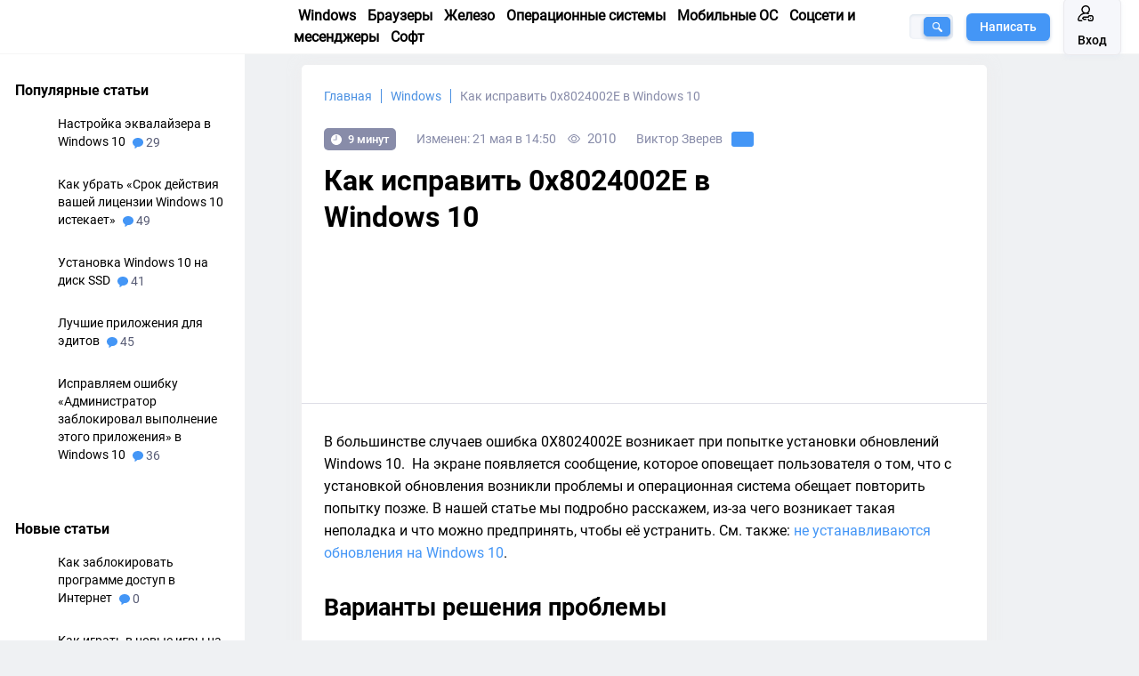

--- FILE ---
content_type: text/html; charset=UTF-8
request_url: https://tehnichka.pro/error-0x8024002e-windows-10/
body_size: 21638
content:
<!DOCTYPE html>
<html lang="ru-RU" itemscope="itemscope"
    itemtype="http://schema.org/WebPage">

<head>

    <meta charset="UTF-8">
        <meta name="viewport" content="width=device-width, initial-scale=1.0, user-scalable=1">
    <meta http-equiv="X-UA-Compatible" content="ie=edge">
    <link rel="stylesheet" id="ao_optimized_gfonts" href="https://fonts.googleapis.com/css?family=Montserrat:400,500,600&#038;subset=cyrillic-ext&amp;display=swap"><link rel="icon" href="https://tehnichka.pro/favicon.ico" type="image/x-icon">
    <link media="all" href="https://tehnichka.pro/wp-content/cache/autoptimize/css/autoptimize_7c2adc2d4841838237b810ad97f2bce9.css" rel="stylesheet"><title>Как исправить 0x8024002E в Windows 10</title>
    <meta name='robots' content='index, follow, max-image-preview:large, max-snippet:-1, max-video-preview:-1' />

	<!-- This site is optimized with the Yoast SEO plugin v21.4 - https://yoast.com/wordpress/plugins/seo/ -->
	<meta name="description" content="3 способа устранить ошибку 0x8024002E в Windows 10. Включение службы обновления, проверка системных файлов, сканирование компьютера на наличие вирусов." />
	<link rel="canonical" href="https://tehnichka.pro/error-0x8024002e-windows-10/" />
	<meta property="og:locale" content="ru_RU" />
	<meta property="og:type" content="article" />
	<meta property="og:title" content="Как исправить 0x8024002E в Windows 10" />
	<meta property="og:description" content="3 способа устранить ошибку 0x8024002E в Windows 10. Включение службы обновления, проверка системных файлов, сканирование компьютера на наличие вирусов." />
	<meta property="og:url" content="https://tehnichka.pro/error-0x8024002e-windows-10/" />
	<meta property="og:site_name" content="Техничка" />
	<meta property="article:published_time" content="2020-02-06T07:02:16+00:00" />
	<meta property="article:modified_time" content="2020-05-21T11:50:58+00:00" />
	<meta property="og:image" content="https://tehnichka.pro/wp-content/uploads/2020/01/oshibka-0x8024002e-windows-10.png" />
	<meta property="og:image:width" content="785" />
	<meta property="og:image:height" content="450" />
	<meta property="og:image:type" content="image/png" />
	<meta name="author" content="Виктор Зверев" />
	<meta name="twitter:card" content="summary_large_image" />
	<meta name="twitter:label1" content="Написано автором" />
	<meta name="twitter:data1" content="Виктор Зверев" />
	<script type="application/ld+json" class="yoast-schema-graph">{"@context":"https://schema.org","@graph":[{"@type":"WebPage","@id":"https://tehnichka.pro/error-0x8024002e-windows-10/","url":"https://tehnichka.pro/error-0x8024002e-windows-10/","name":"Как исправить 0x8024002E в Windows 10","isPartOf":{"@id":"https://tehnichka.pro/#website"},"primaryImageOfPage":{"@id":"https://tehnichka.pro/error-0x8024002e-windows-10/#primaryimage"},"image":{"@id":"https://tehnichka.pro/error-0x8024002e-windows-10/#primaryimage"},"thumbnailUrl":"https://tehnichka.pro/wp-content/uploads/2020/01/oshibka-0x8024002e-windows-10.png","datePublished":"2020-02-06T07:02:16+00:00","dateModified":"2020-05-21T11:50:58+00:00","author":{"@id":"https://tehnichka.pro/#/schema/person/e4604454f8d98eb999ff46f0e410c1c0"},"description":"3 способа устранить ошибку 0x8024002E в Windows 10. Включение службы обновления, проверка системных файлов, сканирование компьютера на наличие вирусов.","breadcrumb":{"@id":"https://tehnichka.pro/error-0x8024002e-windows-10/#breadcrumb"},"inLanguage":"ru-RU","potentialAction":[{"@type":"ReadAction","target":["https://tehnichka.pro/error-0x8024002e-windows-10/"]}]},{"@type":"ImageObject","inLanguage":"ru-RU","@id":"https://tehnichka.pro/error-0x8024002e-windows-10/#primaryimage","url":"https://tehnichka.pro/wp-content/uploads/2020/01/oshibka-0x8024002e-windows-10.png","contentUrl":"https://tehnichka.pro/wp-content/uploads/2020/01/oshibka-0x8024002e-windows-10.png","width":785,"height":450,"caption":"Исправляем ошибку 0x8024002E в Windows 10"},{"@type":"BreadcrumbList","@id":"https://tehnichka.pro/error-0x8024002e-windows-10/#breadcrumb","itemListElement":[{"@type":"ListItem","position":1,"name":"Home","item":"https://tehnichka.pro/"},{"@type":"ListItem","position":2,"name":"Как исправить 0x8024002E в Windows 10"}]},{"@type":"WebSite","@id":"https://tehnichka.pro/#website","url":"https://tehnichka.pro/","name":"Техничка","description":"Windows, браузеры, софт, железо, ремонт","potentialAction":[{"@type":"SearchAction","target":{"@type":"EntryPoint","urlTemplate":"https://tehnichka.pro/?s={search_term_string}"},"query-input":"required name=search_term_string"}],"inLanguage":"ru-RU"},{"@type":"Person","@id":"https://tehnichka.pro/#/schema/person/e4604454f8d98eb999ff46f0e410c1c0","name":"Виктор Зверев","image":{"@type":"ImageObject","inLanguage":"ru-RU","@id":"https://tehnichka.pro/#/schema/person/image/","url":"https://tehnichka.pro/wp-content/uploads/2019/08/Zverev-Moskva-150x150.jpg","contentUrl":"https://tehnichka.pro/wp-content/uploads/2019/08/Zverev-Moskva-150x150.jpg","caption":"Виктор Зверев"},"description":"Веб-мастер. Переводчик. Копирайтер. Менеджер среднего звена. Увлекаюсь астрономией и IT-технологиями.","url":"https://tehnichka.pro/author/viktor_zverev/"}]}</script>
	<!-- / Yoast SEO plugin. -->


<link href='https://fonts.gstatic.com' crossorigin='anonymous' rel='preconnect' />






<link rel='stylesheet' id='dashicons-css' href='https://tehnichka.pro/wp-includes/css/dashicons.min.css' type='text/css' media='all' />











<script type='text/javascript' id='likebtn_frontend-js-extra'>
/* <![CDATA[ */
var likebtn_eh_data = {"ajaxurl":"https:\/\/tehnichka.pro\/wp-admin\/admin-ajax.php","security":"4eeeb62e02"};
/* ]]> */
</script>
<script type='text/javascript' src='https://tehnichka.pro/wp-content/plugins/likebtn-like-button/public/js/frontend.js' id='likebtn_frontend-js'></script>
<link rel="https://api.w.org/" href="https://tehnichka.pro/wp-json/" /><link rel="alternate" type="application/json" href="https://tehnichka.pro/wp-json/wp/v2/posts/26514" /><noscript><style>.lazyload[data-src]{display:none !important;}</style></noscript>		
		<noscript><style id="rocket-lazyload-nojs-css">.rll-youtube-player, [data-lazy-src]{display:none !important;}</style></noscript>
    
        <meta itemprop="author" content="Виктор Зверев" />
    <meta property="article:author" content="https://tehnichka.pro/author/viktor_zverev/" />
    <meta itemprop="about" content="Windows" />
    
    
    <link rel="preload" href="https://tehnichka.pro/wp-content/themes/tehnichka.pro/assets/fonts/Roboto-Medium.woff" as="font" type="font/woff" crossorigin="anonymous">
    <link rel="preload" href="https://tehnichka.pro/wp-content/themes/tehnichka.pro/assets/fonts/Roboto-Regular.woff" as="font" type="font/woff" crossorigin="anonymous">
    <link rel="preload" href="https://tehnichka.pro/wp-content/themes/tehnichka.pro/assets/fonts/Roboto-Bold.woff" as="font" type="font/woff" crossorigin="anonymous">

<!--     <script async src="https://pagead2.googlesyndication.com/pagead/js/adsbygoogle.js"></script> -->
<!-- 	<script>
		setTimeout(function() {
        	var script = document.createElement('script');
			script.src = 'https://pagead2.googlesyndication.com/pagead/js/adsbygoogle.js';
			document.getElementsByTagName('head')[0].appendChild(script);
    	}, 3000);
	</script> -->

    <script>
        var baseUrl = "https://tehnichka.pro";
        if(window.name == 'socAuth') {
         window.close();
        }
    </script>
    <meta name="yandex-verification" content="51f1e56cdf80ad7e" />
    <meta name="google-site-verification" content="cUZbx2zEM4X-PQVaWhe24LQtgtH5FBZCkhazcSy0HpI" />
      
    

    <!-- Yandex.RTB -->
    <script>window.yaContextCb=window.yaContextCb||[]</script>
    <script src="https://yandex.ru/ads/system/context.js" async></script>
</head>


<body class="post-template-default single single-post postid-26514 single-format-standard" data-spy="scroll" data-target="#navbar-article" data-offset="0">
    <header itemscope itemtype="http://schema.org/WPHeader">
        <div class="header">
            <div class="container-block">
                <div class="header-container col-12">
                    <a href="https://tehnichka.pro" class="logo">
                        <img class="logo__image" src="data:image/svg+xml,%3Csvg%20xmlns='http://www.w3.org/2000/svg'%20viewBox='0%200%200%200'%3E%3C/svg%3E"
                            alt="Техничка" title="Техничка" data-lazy-src="https://tehnichka.pro/wp-content/themes/tehnichka.pro/assets/images/logo.svg"><noscript><img class="logo__image" src="https://tehnichka.pro/wp-content/themes/tehnichka.pro/assets/images/logo.svg"
                            alt="Техничка" title="Техничка"></noscript>
                    </a>
                    <div class="header-menu-list">
                        <a class="header-menu-item" href="/windows/">Windows</a>
                        <a class="header-menu-item" href="/browsers/">Браузеры</a>
                        <a class="header-menu-item" href="/hard/">Железо</a>
                        <a class="header-menu-item" href="/operating-systems/">Операционные системы</a>
                        <a class="header-menu-item" href="/mobile-operating-systems/">Мобильные ОС</a>
                        <a class="header-menu-item" href="/social-networks-and-messengers/">Соцсети и месенджеры</a>
                        <a class="header-menu-item" href="/soft/">Софт</a>
                        <!-- <a class="header-menu-item" href="/faq/">Вопросы и ответы</a> -->
                        <!-- <a class="header-menu-item" href="/tag/instruction/">Инструкции</a> -->
                    </div>
                    <div class="header-search  " id="header-search">
                        <form role="search" method="get" action="https://tehnichka.pro/">
  <div class="hidemobile collapse show" id="collapseSearchMobile">
      <input name="s" value="" class="header-search__input" placeholder="" autocomplete="off">
     
     

      <button class="header-search__btn" type="submit" id="header-search__btn">
          <svg>
            <use xlink:href="https://tehnichka.pro/wp-content/themes/tehnichka.pro/assets/images/icons/sprite.svg#icon-search">
          </use>
          </svg>
      </button>
     
      <div class="search__queries collapse" id="header-search__queries">
        <p class="search__queries_title">Популярные статьи</p>
      </div>
      


  </div>
  <a class="header-search__btn_mobile hidden-after-tablet" id="mobile-button-search" data-toggle="collapse"
      href="#collapseSearchMobile" role="button" aria-expanded="false" aria-controls="collapseSearchMobile">
    <svg>
      <use xlink:href="https://tehnichka.pro/wp-content/themes/tehnichka.pro/assets/images/icons/sprite.svg#icon-search"></use>
    </svg>
  </a>
  <button class="header-search__btn hidden-tablet" type="submit" id="header-search__btn">
    <svg>
      <use xlink:href="https://tehnichka.pro/wp-content/themes/tehnichka.pro/assets/images/icons/sprite.svg#icon-search"></use>
    </svg>
  </button>
</form>                    </div>
                    <div class="header-buttons">
                                                <a href="#" class="btn__def hidden-tablet write-btn editor-btn"
                            onclick="ym(54137485, 'reachGoal', 'shapka-napisat'); return true;" data-toggle="modal"
                            data-target="#log-in">Написать</a>
                                                                        <a href="https://tehnichka.pro/tehnichka-login/" class="btn__log"
                            onclick="ym(54137485, 'reachGoal', 'shapka-vhod');" data-toggle="modal"
                            data-target="#log-in">
                            <svg>
                                <use
                                    xlink:href="https://tehnichka.pro/wp-content/themes/tehnichka.pro/assets/images/icons/sprite.svg#icon-profile">
                                </use>
                            </svg>
                            <span class="hidden-tablet insert-button">Вход</span>
                        </a>
                                                <button class="btn__log btn_burder">
                            <img src="data:image/svg+xml,%3Csvg%20xmlns='http://www.w3.org/2000/svg'%20viewBox='0%200%200%200'%3E%3C/svg%3E" data-lazy-src="https://tehnichka.pro/wp-content/themes/tehnichka.pro/assets/images/icons/menu-burger.png"><noscript><img src="https://tehnichka.pro/wp-content/themes/tehnichka.pro/assets/images/icons/menu-burger.png"></noscript>
                        </button>
                        <div class="dropdown-burger">
                            <a class="header-menu-item" href="/windows/">Windows</a>
                            <a class="header-menu-item" href="/browsers/">Браузеры</a>
                            <a class="header-menu-item" href="/hard/">Железо</a>
                            <a class="header-menu-item" href="/operating-systems/">Операционные системы</a>
                            <a class="header-menu-item" href="/mobile-operating-systems/">Мобильные ОС</a>
                            <a class="header-menu-item" href="/social-networks-and-messengers/">Соцсети и месенджеры</a>
                            <a class="header-menu-item" href="/soft/">Софт</a>
                            <!-- <a class="header-menu-item" href="/faq/">Вопросы и ответы</a> -->
                        </div>
                    </div>
                </div>
            </div>
        </div>
            </header>
    <main>

<!-- Yandex.RTB R-A-1579572-9 -->
<script>
window.yaContextCb.push(()=>{
	Ya.Context.AdvManager.render({
		"blockId": "R-A-1579572-9",
		"type": "fullscreen",
		"platform": "touch"
	})
})
</script>

<!-- Yandex.RTB R-A-1579572-10 -->
<script>
window.yaContextCb.push(()=>{
	Ya.Context.AdvManager.render({
		"blockId": "R-A-1579572-10",
		"type": "fullscreen",
		"platform": "desktop"
	})
})
</script>



<div class="teh-container">
    <div class="teh-row">
        
                <div class="teh-menu">
                    <div class="for-desktop-aside">
                        
                        <div class="populars-week bg-radius padding-aside__def border-aside__top">
    <p class="populars-week__title">Популярные статьи</p>
    <div class="populars-week__list">
                    <div class="populars-week__list__item">
                                    <a onclick="ym(54137485, 'reachGoal', 'popular-link'); return true;"
                       href="https://tehnichka.pro/equalizer-setting-windows-10/" class="populars-week__list__item_img">
                        <img src="data:image/svg+xml,%3Csvg%20xmlns='http://www.w3.org/2000/svg'%20viewBox='0%200%200%200'%3E%3C/svg%3E" alt="Настройка эквалайзера в Windows 10" title="Настройка эквалайзера в Windows 10"
                             class="img-fluid populars-week__list__item_img__item" data-lazy-src="https://tehnichka.pro/wp-content/uploads/2019/07/img.jpg"><noscript><img src="https://tehnichka.pro/wp-content/uploads/2019/07/img.jpg" alt="Настройка эквалайзера в Windows 10" title="Настройка эквалайзера в Windows 10"
                             class="img-fluid populars-week__list__item_img__item"></noscript>
                    </a>
                                <div class="populars-week__list__item_title">
                    <a onclick="ym(54137485, 'reachGoal', 'popular-link'); return true;"
                       href="https://tehnichka.pro/equalizer-setting-windows-10/"
                       class="populars-week__list__item_title__href href__min">
                        Настройка эквалайзера в Windows 10                    </a>
                    <a onclick="ym(54137485, 'reachGoal', 'popular-link'); return true;"
                       href="https://tehnichka.pro/equalizer-setting-windows-10/#comments"
                       class="populars-week__list__item_title__comments btn_stats_mini__active">
                        <svg>
                            <use
                                    xlink:href="https://tehnichka.pro/wp-content/themes/tehnichka.pro/assets/images/icons/sprite.svg#icon-comment">
                            </use>
                        </svg>
                        29                    </a>
                </div>
            </div>
                    <div class="populars-week__list__item">
                                    <a onclick="ym(54137485, 'reachGoal', 'popular-link'); return true;"
                       href="https://tehnichka.pro/remove-windows-10-license-expires/" class="populars-week__list__item_img">
                        <img src="data:image/svg+xml,%3Csvg%20xmlns='http://www.w3.org/2000/svg'%20viewBox='0%200%200%200'%3E%3C/svg%3E" alt="Как убрать «Срок действия вашей лицензии Windows 10 истекает»" title="Как убрать «Срок действия вашей лицензии Windows 10 истекает»"
                             class="img-fluid populars-week__list__item_img__item" data-lazy-src="https://tehnichka.pro/wp-content/uploads/2019/07/tittle-10.png"><noscript><img src="https://tehnichka.pro/wp-content/uploads/2019/07/tittle-10.png" alt="Как убрать «Срок действия вашей лицензии Windows 10 истекает»" title="Как убрать «Срок действия вашей лицензии Windows 10 истекает»"
                             class="img-fluid populars-week__list__item_img__item"></noscript>
                    </a>
                                <div class="populars-week__list__item_title">
                    <a onclick="ym(54137485, 'reachGoal', 'popular-link'); return true;"
                       href="https://tehnichka.pro/remove-windows-10-license-expires/"
                       class="populars-week__list__item_title__href href__min">
                        Как убрать «Срок действия вашей лицензии Windows 10 истекает»                    </a>
                    <a onclick="ym(54137485, 'reachGoal', 'popular-link'); return true;"
                       href="https://tehnichka.pro/remove-windows-10-license-expires/#comments"
                       class="populars-week__list__item_title__comments btn_stats_mini__active">
                        <svg>
                            <use
                                    xlink:href="https://tehnichka.pro/wp-content/themes/tehnichka.pro/assets/images/icons/sprite.svg#icon-comment">
                            </use>
                        </svg>
                        49                    </a>
                </div>
            </div>
                    <div class="populars-week__list__item">
                                    <a onclick="ym(54137485, 'reachGoal', 'popular-link'); return true;"
                       href="https://tehnichka.pro/customize-ssd-on-windows-10/" class="populars-week__list__item_img">
                        <img src="data:image/svg+xml,%3Csvg%20xmlns='http://www.w3.org/2000/svg'%20viewBox='0%200%200%200'%3E%3C/svg%3E" alt="Установка Windows 10 на диск SSD" title="Установка Windows 10 на диск SSD"
                             class="img-fluid populars-week__list__item_img__item" data-lazy-src="https://tehnichka.pro/wp-content/uploads/2019/07/3894921943-tverdotelnyy-nakopitel-ssd-kingston-suv400s37-240g.jpg"><noscript><img src="https://tehnichka.pro/wp-content/uploads/2019/07/3894921943-tverdotelnyy-nakopitel-ssd-kingston-suv400s37-240g.jpg" alt="Установка Windows 10 на диск SSD" title="Установка Windows 10 на диск SSD"
                             class="img-fluid populars-week__list__item_img__item"></noscript>
                    </a>
                                <div class="populars-week__list__item_title">
                    <a onclick="ym(54137485, 'reachGoal', 'popular-link'); return true;"
                       href="https://tehnichka.pro/customize-ssd-on-windows-10/"
                       class="populars-week__list__item_title__href href__min">
                        Установка Windows 10 на диск SSD                    </a>
                    <a onclick="ym(54137485, 'reachGoal', 'popular-link'); return true;"
                       href="https://tehnichka.pro/customize-ssd-on-windows-10/#comments"
                       class="populars-week__list__item_title__comments btn_stats_mini__active">
                        <svg>
                            <use
                                    xlink:href="https://tehnichka.pro/wp-content/themes/tehnichka.pro/assets/images/icons/sprite.svg#icon-comment">
                            </use>
                        </svg>
                        41                    </a>
                </div>
            </div>
                    <div class="populars-week__list__item">
                                    <a onclick="ym(54137485, 'reachGoal', 'popular-link'); return true;"
                       href="https://tehnichka.pro/best-apps-for-edits/" class="populars-week__list__item_img">
                        <img src="data:image/svg+xml,%3Csvg%20xmlns='http://www.w3.org/2000/svg'%20viewBox='0%200%200%200'%3E%3C/svg%3E" alt="Лучшие приложения для эдитов" title="Лучшие приложения для эдитов"
                             class="img-fluid populars-week__list__item_img__item" data-lazy-src="https://tehnichka.pro/wp-content/uploads/2020/02/openshot-01.png"><noscript><img src="https://tehnichka.pro/wp-content/uploads/2020/02/openshot-01.png" alt="Лучшие приложения для эдитов" title="Лучшие приложения для эдитов"
                             class="img-fluid populars-week__list__item_img__item"></noscript>
                    </a>
                                <div class="populars-week__list__item_title">
                    <a onclick="ym(54137485, 'reachGoal', 'popular-link'); return true;"
                       href="https://tehnichka.pro/best-apps-for-edits/"
                       class="populars-week__list__item_title__href href__min">
                        Лучшие приложения для эдитов                    </a>
                    <a onclick="ym(54137485, 'reachGoal', 'popular-link'); return true;"
                       href="https://tehnichka.pro/best-apps-for-edits/#comments"
                       class="populars-week__list__item_title__comments btn_stats_mini__active">
                        <svg>
                            <use
                                    xlink:href="https://tehnichka.pro/wp-content/themes/tehnichka.pro/assets/images/icons/sprite.svg#icon-comment">
                            </use>
                        </svg>
                        45                    </a>
                </div>
            </div>
                    <div class="populars-week__list__item">
                                    <a onclick="ym(54137485, 'reachGoal', 'popular-link'); return true;"
                       href="https://tehnichka.pro/error-administrator-blocked-app-windows-10/" class="populars-week__list__item_img">
                        <img src="data:image/svg+xml,%3Csvg%20xmlns='http://www.w3.org/2000/svg'%20viewBox='0%200%200%200'%3E%3C/svg%3E" alt="Исправляем ошибку «Администратор заблокировал выполнение этого приложения» в Windows 10" title="Исправляем ошибку «Администратор заблокировал выполнение этого приложения» в Windows 10"
                             class="img-fluid populars-week__list__item_img__item" data-lazy-src="https://tehnichka.pro/wp-content/uploads/2019/09/cover-6-e1603966274440.png"><noscript><img src="https://tehnichka.pro/wp-content/uploads/2019/09/cover-6-e1603966274440.png" alt="Исправляем ошибку «Администратор заблокировал выполнение этого приложения» в Windows 10" title="Исправляем ошибку «Администратор заблокировал выполнение этого приложения» в Windows 10"
                             class="img-fluid populars-week__list__item_img__item"></noscript>
                    </a>
                                <div class="populars-week__list__item_title">
                    <a onclick="ym(54137485, 'reachGoal', 'popular-link'); return true;"
                       href="https://tehnichka.pro/error-administrator-blocked-app-windows-10/"
                       class="populars-week__list__item_title__href href__min">
                        Исправляем ошибку «Администратор заблокировал выполнение этого приложения» в Windows 10                    </a>
                    <a onclick="ym(54137485, 'reachGoal', 'popular-link'); return true;"
                       href="https://tehnichka.pro/error-administrator-blocked-app-windows-10/#comments"
                       class="populars-week__list__item_title__comments btn_stats_mini__active">
                        <svg>
                            <use
                                    xlink:href="https://tehnichka.pro/wp-content/themes/tehnichka.pro/assets/images/icons/sprite.svg#icon-comment">
                            </use>
                        </svg>
                        36                    </a>
                </div>
            </div>
        
    </div>
</div>                        <div
        class="yds-wrap"
        style="
            width: 275px;
            max-width: 275px;
            overflow: hidden;
            display: flex;
            justify-content: center;
            flex-wrap: wrap;
        "
>
    <!-- Yandex.RTB R-A-1579572-2 -->
    <div id="yandex_rtb_R-A-1579572-2"></div>
    <script>window.yaContextCb.push(() => {
            Ya.Context.AdvManager.render({
                renderTo: 'yandex_rtb_R-A-1579572-2',
                blockId: 'R-A-1579572-2'
            })
        })</script>
</div>

<div class="new-popular populars-week bg-radius padding-aside__def border-aside__top">
    <p class="populars-week__title">Новые статьи</p>
    <div class="populars-week__list">
                    <div class="populars-week__list__item">
                                    <a onclick="ym(54137485, 'reachGoal', 'popular-link'); return true;"
                       href="https://tehnichka.pro/kak-zablokirovat-programme-dostup-v-internet/" class="populars-week__list__item_img">
                        <img src="data:image/svg+xml,%3Csvg%20xmlns='http://www.w3.org/2000/svg'%20viewBox='0%200%200%200'%3E%3C/svg%3E" alt="Как заблокировать программе доступ в Интернет" title="Как заблокировать программе доступ в Интернет"
                             class="img-fluid populars-week__list__item_img__item" data-lazy-src="https://tehnichka.pro/wp-content/uploads/2026/01/20260116_1412_luchshie-igrovye-noutbuki_remix_01kf3818q6efrra8nkt4y6f8ct.jpg"><noscript><img src="https://tehnichka.pro/wp-content/uploads/2026/01/20260116_1412_luchshie-igrovye-noutbuki_remix_01kf3818q6efrra8nkt4y6f8ct.jpg" alt="Как заблокировать программе доступ в Интернет" title="Как заблокировать программе доступ в Интернет"
                             class="img-fluid populars-week__list__item_img__item"></noscript>
                    </a>
                                <div class="populars-week__list__item_title">
                    <a onclick="ym(54137485, 'reachGoal', 'popular-link'); return true;"
                       href="https://tehnichka.pro/kak-zablokirovat-programme-dostup-v-internet/"
                       class="populars-week__list__item_title__href href__min">
                        Как заблокировать программе доступ в Интернет                    </a>
                    <a onclick="ym(54137485, 'reachGoal', 'popular-link'); return true;"
                       href="https://tehnichka.pro/kak-zablokirovat-programme-dostup-v-internet/#comments"
                       class="populars-week__list__item_title__comments btn_stats_mini__active">
                        <svg>
                            <use
                                    xlink:href="https://tehnichka.pro/wp-content/themes/tehnichka.pro/assets/images/icons/sprite.svg#icon-comment">
                            </use>
                        </svg>
                        0                    </a>
                </div>
            </div>
                    <div class="populars-week__list__item">
                                    <a onclick="ym(54137485, 'reachGoal', 'popular-link'); return true;"
                       href="https://tehnichka.pro/kak-igrat-v-novye-igry-na-starom-pk/" class="populars-week__list__item_img">
                        <img src="data:image/svg+xml,%3Csvg%20xmlns='http://www.w3.org/2000/svg'%20viewBox='0%200%200%200'%3E%3C/svg%3E" alt="Как играть в новые игры на старом ПК" title="Как играть в новые игры на старом ПК"
                             class="img-fluid populars-week__list__item_img__item" data-lazy-src="https://tehnichka.pro/wp-content/uploads/2025/12/20251230_1744_igry-na-starom-pk_remix_01kdqvec15f5nsczsxgas37qvh.jpg"><noscript><img src="https://tehnichka.pro/wp-content/uploads/2025/12/20251230_1744_igry-na-starom-pk_remix_01kdqvec15f5nsczsxgas37qvh.jpg" alt="Как играть в новые игры на старом ПК" title="Как играть в новые игры на старом ПК"
                             class="img-fluid populars-week__list__item_img__item"></noscript>
                    </a>
                                <div class="populars-week__list__item_title">
                    <a onclick="ym(54137485, 'reachGoal', 'popular-link'); return true;"
                       href="https://tehnichka.pro/kak-igrat-v-novye-igry-na-starom-pk/"
                       class="populars-week__list__item_title__href href__min">
                        Как играть в новые игры на старом ПК                    </a>
                    <a onclick="ym(54137485, 'reachGoal', 'popular-link'); return true;"
                       href="https://tehnichka.pro/kak-igrat-v-novye-igry-na-starom-pk/#comments"
                       class="populars-week__list__item_title__comments btn_stats_mini__active">
                        <svg>
                            <use
                                    xlink:href="https://tehnichka.pro/wp-content/themes/tehnichka.pro/assets/images/icons/sprite.svg#icon-comment">
                            </use>
                        </svg>
                        0                    </a>
                </div>
            </div>
                    <div class="populars-week__list__item">
                                    <a onclick="ym(54137485, 'reachGoal', 'popular-link'); return true;"
                       href="https://tehnichka.pro/luchshie-igrovye-noutbuki-2025-2026/" class="populars-week__list__item_img">
                        <img src="data:image/svg+xml,%3Csvg%20xmlns='http://www.w3.org/2000/svg'%20viewBox='0%200%200%200'%3E%3C/svg%3E" alt="Лучшие игровые ноутбуки 2025-2026" title="Лучшие игровые ноутбуки 2025-2026"
                             class="img-fluid populars-week__list__item_img__item" data-lazy-src="https://tehnichka.pro/wp-content/uploads/2025/12/20251222_2025_igrovye-noutbuki-2025-2026_remix_01kd3hfdgmfn6s1pf6zcgzt6y6-1.jpg"><noscript><img src="https://tehnichka.pro/wp-content/uploads/2025/12/20251222_2025_igrovye-noutbuki-2025-2026_remix_01kd3hfdgmfn6s1pf6zcgzt6y6-1.jpg" alt="Лучшие игровые ноутбуки 2025-2026" title="Лучшие игровые ноутбуки 2025-2026"
                             class="img-fluid populars-week__list__item_img__item"></noscript>
                    </a>
                                <div class="populars-week__list__item_title">
                    <a onclick="ym(54137485, 'reachGoal', 'popular-link'); return true;"
                       href="https://tehnichka.pro/luchshie-igrovye-noutbuki-2025-2026/"
                       class="populars-week__list__item_title__href href__min">
                        Лучшие игровые ноутбуки 2025-2026                    </a>
                    <a onclick="ym(54137485, 'reachGoal', 'popular-link'); return true;"
                       href="https://tehnichka.pro/luchshie-igrovye-noutbuki-2025-2026/#comments"
                       class="populars-week__list__item_title__comments btn_stats_mini__active">
                        <svg>
                            <use
                                    xlink:href="https://tehnichka.pro/wp-content/themes/tehnichka.pro/assets/images/icons/sprite.svg#icon-comment">
                            </use>
                        </svg>
                        0                    </a>
                </div>
            </div>
                    <div class="populars-week__list__item">
                                    <a onclick="ym(54137485, 'reachGoal', 'popular-link'); return true;"
                       href="https://tehnichka.pro/kak-nastroit-dlss-chtoby-ne-bylo-myla/" class="populars-week__list__item_img">
                        <img src="data:image/svg+xml,%3Csvg%20xmlns='http://www.w3.org/2000/svg'%20viewBox='0%200%200%200'%3E%3C/svg%3E" alt="Как настроить DLSS, чтобы не было мыла" title="Как настроить DLSS, чтобы не было мыла"
                             class="img-fluid populars-week__list__item_img__item" data-lazy-src="https://tehnichka.pro/wp-content/uploads/2025/12/20251215_1222_nastrojka-dlss-dlya-igr_remix_01kcgmzvheee19e9kh173xjspj.jpg"><noscript><img src="https://tehnichka.pro/wp-content/uploads/2025/12/20251215_1222_nastrojka-dlss-dlya-igr_remix_01kcgmzvheee19e9kh173xjspj.jpg" alt="Как настроить DLSS, чтобы не было мыла" title="Как настроить DLSS, чтобы не было мыла"
                             class="img-fluid populars-week__list__item_img__item"></noscript>
                    </a>
                                <div class="populars-week__list__item_title">
                    <a onclick="ym(54137485, 'reachGoal', 'popular-link'); return true;"
                       href="https://tehnichka.pro/kak-nastroit-dlss-chtoby-ne-bylo-myla/"
                       class="populars-week__list__item_title__href href__min">
                        Как настроить DLSS, чтобы не было мыла                    </a>
                    <a onclick="ym(54137485, 'reachGoal', 'popular-link'); return true;"
                       href="https://tehnichka.pro/kak-nastroit-dlss-chtoby-ne-bylo-myla/#comments"
                       class="populars-week__list__item_title__comments btn_stats_mini__active">
                        <svg>
                            <use
                                    xlink:href="https://tehnichka.pro/wp-content/themes/tehnichka.pro/assets/images/icons/sprite.svg#icon-comment">
                            </use>
                        </svg>
                        0                    </a>
                </div>
            </div>
                    <div class="populars-week__list__item">
                                    <a onclick="ym(54137485, 'reachGoal', 'popular-link'); return true;"
                       href="https://tehnichka.pro/luchshie-videokarty-v-2025-godu/" class="populars-week__list__item_img">
                        <img src="data:image/svg+xml,%3Csvg%20xmlns='http://www.w3.org/2000/svg'%20viewBox='0%200%200%200'%3E%3C/svg%3E" alt="Лучшие видеокарты в 2025 году" title="Лучшие видеокарты в 2025 году"
                             class="img-fluid populars-week__list__item_img__item" data-lazy-src="https://tehnichka.pro/wp-content/uploads/2025/12/20251209_2307_chastota-pamyati-dlya-igr_remix_01kc2bekfefm0rqjmdfkf7p46t.jpg"><noscript><img src="https://tehnichka.pro/wp-content/uploads/2025/12/20251209_2307_chastota-pamyati-dlya-igr_remix_01kc2bekfefm0rqjmdfkf7p46t.jpg" alt="Лучшие видеокарты в 2025 году" title="Лучшие видеокарты в 2025 году"
                             class="img-fluid populars-week__list__item_img__item"></noscript>
                    </a>
                                <div class="populars-week__list__item_title">
                    <a onclick="ym(54137485, 'reachGoal', 'popular-link'); return true;"
                       href="https://tehnichka.pro/luchshie-videokarty-v-2025-godu/"
                       class="populars-week__list__item_title__href href__min">
                        Лучшие видеокарты в 2025 году                    </a>
                    <a onclick="ym(54137485, 'reachGoal', 'popular-link'); return true;"
                       href="https://tehnichka.pro/luchshie-videokarty-v-2025-godu/#comments"
                       class="populars-week__list__item_title__comments btn_stats_mini__active">
                        <svg>
                            <use
                                    xlink:href="https://tehnichka.pro/wp-content/themes/tehnichka.pro/assets/images/icons/sprite.svg#icon-comment">
                            </use>
                        </svg>
                        0                    </a>
                </div>
            </div>
        
    </div>
</div>

<div
        class="yds-wrap"
        style="
            width: 275px;
            max-width: 275px;
            overflow: hidden;
            display: flex;
            justify-content: center;
            flex-wrap: wrap;
        "
>
<!-- Yandex.RTB R-A-1579572-3 -->
<div id="yandex_rtb_R-A-1579572-3"></div>
<script>window.yaContextCb.push(()=>{
        Ya.Context.AdvManager.render({
            renderTo: 'yandex_rtb_R-A-1579572-3',
            blockId: 'R-A-1579572-3'
        })
    })</script>
</div>
                    </div>


                    
                                                            
                                    </div>

                <div class="teh-content">
                                        <div class="aside-soc-cont">
                        <div class="aside_soc">
                            <div class="single-like" onclick="ym(54137485, 'reachGoal', 'stat-like-bok'); return true;">
                                <!-- LikeBtn.com BEGIN --><span class="likebtn-wrapper"  data-identifier="post_26514"  data-site_id="5d19a4acfa8fdfef2047a6a0"  data-theme="heartcross"  data-vert="true"  data-show_like_label="false"  data-dislike_enabled="false"  data-counter_frmt="km"  data-counter_count="false"  data-white_label="true"  data-rich_snippet="false"  data-popup_disabled="true"  data-i18n_like_tooltip="Like!"  data-item_url="https://tehnichka.pro/error-0x8024002e-windows-10/"  data-item_title="Как исправить 0x8024002E в Windows 10"  data-item_image="https://tehnichka.pro/wp-content/uploads/2020/01/oshibka-0x8024002e-windows-10.png"  data-item_date="2020-02-06T10:02:16+03:00"  data-engine="WordPress"  data-plugin_v="2.6.49"  data-prx="https://tehnichka.pro/wp-admin/admin-ajax.php?action=likebtn_prx"  data-event_handler="likebtn_eh" ></span><!-- LikeBtn.com END -->                            </div>
                            <div class="aside_soc__list_soc">
                                <div class="ya-share2"
                                     data-services="vkontakte,facebook,odnoklassniki,moimir,twitter,viber,whatsapp,skype,telegram"
                                     data-image="https://tehnichka.pro/wp-content/themes/tehnichka.pro/assets/images/logo.svg">
                                </div>
                            </div>

                        </div>
                    </div>

                    <div itemscope itemtype="http://schema.org/NewsArticle"
                         class="article-container post__def margin__mini bg-radius padding__post">
                        <ul class="breadcrumbs">
                            <li><a href="/">Главная</a></li>
                                                        <li><a href="https://tehnichka.pro/windows/">Windows </a></li>
                            <li><span>Как исправить 0x8024002E в Windows 10</span></li>
                        </ul>
                        <div>
                                                                                        <p class="post__time">
                                    <svg>
                                        <use xlink:href="https://tehnichka.pro/wp-content/themes/tehnichka.pro/assets/images/icons/sprite.svg#icon-clock"></use>
                                    </svg>
                                    9 минут                                </p>
                                                                                        <p class="post-date-mod" itemprop="dateModified"
                                   content="21 мая">Изменен: 21 мая в 14:50</p>
                                                        <p class="article-profile__info_right_top__views">
                                <svg class="article-profile__info_right_top__views_icon">
                                    <use
                                            xlink:href="https://tehnichka.pro/wp-content/themes/tehnichka.pro/assets/images/icons/sprite.svg#icon-view">
                                    </use>
                                </svg>
                                2010                            </p>
                            <p class="article-author">
                                <span class="article-author__name">Виктор Зверев</span>
                                <span class="author-soc-link author-soc-link--no-tm">
                                                                                                                                                            <a onclick="ym(54137485, 'reachGoal', 'stat-bok-napis-avt'); return true;" href="#"
                           data-toggle="modal" data-target="#modal--feedback2"
                           class="user-info__popover__list-soc__item btn__soc_mini article-author__message">
                            <img src="data:image/svg+xml,%3Csvg%20xmlns='http://www.w3.org/2000/svg'%20viewBox='0%200%200%200'%3E%3C/svg%3E"
                                 alt="" data-lazy-src="https://tehnichka.pro/wp-content/themes/tehnichka.pro/assets/images/icons/envelope-regular.svg"><noscript><img src="https://tehnichka.pro/wp-content/themes/tehnichka.pro/assets/images/icons/envelope-regular.svg"
                                 alt=""></noscript>
                        </a>
                    </span>
                            </p>
                        </div>
                        <div class="post__header-def">
                            <h1 itemprop="headline" class="article__title post__title href__big">
                                Как исправить 0x8024002E в Windows 10                            </h1>
                                                                                </div>

                        <div class="post__content__before">
                                                            <a class="zoom-in img-fluid" data-fancybox href="https://tehnichka.pro/wp-content/uploads/2020/01/oshibka-0x8024002e-windows-10.png"
                                   title="Как исправить 0x8024002E в Windows 10">
                                    <img src="data:image/svg+xml,%3Csvg%20xmlns='http://www.w3.org/2000/svg'%20viewBox='0%200%200%200'%3E%3C/svg%3E" alt="Исправляем ошибку 0x8024002E в Windows 10" class="img-fluid" data-lazy-src="https://tehnichka.pro/wp-content/uploads/2020/01/oshibka-0x8024002e-windows-10.png"><noscript><img src="https://tehnichka.pro/wp-content/uploads/2020/01/oshibka-0x8024002e-windows-10.png" alt="Исправляем ошибку 0x8024002E в Windows 10" class="img-fluid"></noscript>
                                </a>
                            
                                                                                                                </div>

                                                <div itemprop="articleBody" class="article__content padding-top-30">
<p>В большинстве случаев ошибка 0X8024002E возникает при попытке установки обновлений Windows 10.  На экране появляется сообщение, которое оповещает пользователя о том, что с установкой обновления возникли проблемы и операционная система обещает повторить попытку позже. В нашей статье мы подробно расскажем, из-за чего возникает такая неполадка и что можно предпринять, чтобы её устранить. См. также: <a href="https://tehnichka.pro/updates-dont-install-on-windows-10/">не устанавливаются обновления на Windows 10</a>.</p>
<h2 class="content-header" id="content_header_0">Варианты решения проблемы</h2>
<p><img decoding="async" fetchpriority="high" class="aligncenter size-full wp-image-26624" src="data:image/svg+xml,%3Csvg%20xmlns='http://www.w3.org/2000/svg'%20viewBox='0%200%20256%20256'%3E%3C/svg%3E" alt="Иконка Список варианты" width="256" height="256" data-lazy-src="https://tehnichka.pro/wp-content/uploads/2020/02/ikonka-spisok-varianty.png"><noscript><img decoding="async" fetchpriority="high" class="aligncenter size-full wp-image-26624" src="https://tehnichka.pro/wp-content/uploads/2020/02/ikonka-spisok-varianty.png" alt="Иконка Список варианты" width="256" height="256"></noscript></p>
<p>Упомянутая выше ошибка также может появиться при медленном интернет-соединении, но если со скоростью подключения все в порядке, то следует проверить, не отключена ли в системе служба обновления ОС. Если она находится в активном состоянии, то причиной возникновения ошибки может быть заражение компьютера вирусами или системный сбой. Рассмотрим далее несколько методов, при помощи которых можно решить возникшую проблему.</p>
<h3 class="content-header" id="content_header_1">Способ №1: Включение службы обновления </h3>
<p><img decoding="async" class="aligncenter size-full wp-image-26651" src="data:image/svg+xml,%3Csvg%20xmlns='http://www.w3.org/2000/svg'%20viewBox='0%200%20256%20256'%3E%3C/svg%3E" alt="Иконка Настройки глобус служба" width="256" height="256" data-lazy-src="https://tehnichka.pro/wp-content/uploads/2020/02/ikonka-nastrojki-globus-sluzhba.png"><noscript><img decoding="async" class="aligncenter size-full wp-image-26651" src="https://tehnichka.pro/wp-content/uploads/2020/02/ikonka-nastrojki-globus-sluzhba.png" alt="Иконка Настройки глобус служба" width="256" height="256"></noscript></p>
<p>Если на компьютере по каким-либо причинам не активна служба обновлений, то ОС может выдавать ошибку 0x8024002e. Чтобы активировать нужный нам сервис, потребуется проделать следующие операции:</p>
<ol>
<li>Открываем диалоговое окно <strong><em>«Выполнить»</em></strong><em>,</em> воспользовавшись клавиатурной комбинацией <strong><em>«Win+R»</em></strong>.</li>
<li>В появившееся окно вводим команду <strong>services.msc</strong> и нажимаем <em><strong>«OK»</strong></em>.<br><div id="attachment_26630" style="width: 505px" class="wp-caption aligncenter">
<img aria-describedby="caption-attachment-26630" decoding="async" class="wp-image-26630 size-full" src="data:image/svg+xml,%3Csvg%20xmlns='http://www.w3.org/2000/svg'%20viewBox='0%200%20495%20272'%3E%3C/svg%3E" alt="Меню Выполнить services msc" width="495" height="272" data-lazy-srcset="https://tehnichka.pro/wp-content/uploads/2020/02/menyu-vypolnit-services-msc.png 495w, https://tehnichka.pro/wp-content/uploads/2020/02/menyu-vypolnit-services-msc-300x165.png 300w" data-lazy-sizes="(max-width: 495px) 100vw, 495px" data-lazy-src="https://tehnichka.pro/wp-content/uploads/2020/02/menyu-vypolnit-services-msc.png"><noscript><img aria-describedby="caption-attachment-26630" decoding="async" class="wp-image-26630 size-full" src="https://tehnichka.pro/wp-content/uploads/2020/02/menyu-vypolnit-services-msc.png" alt="Меню Выполнить services msc" width="495" height="272" srcset="https://tehnichka.pro/wp-content/uploads/2020/02/menyu-vypolnit-services-msc.png 495w, https://tehnichka.pro/wp-content/uploads/2020/02/menyu-vypolnit-services-msc-300x165.png 300w" sizes="(max-width: 495px) 100vw, 495px"></noscript><p id="caption-attachment-26630" class="wp-caption-text">Открываем список сервисов Windows</p>
</div>
</li>
<li>На экране появится список служб Windows. Находим в нем строку <em><strong>«Центр обновления Windows»</strong></em> или <strong><em>«Windows Update»</em></strong> и дважды кликаем по нему.<br><div id="attachment_26640" style="width: 1054px" class="wp-caption aligncenter">
<img aria-describedby="caption-attachment-26640" decoding="async" class="wp-image-26640 size-full" src="data:image/svg+xml,%3Csvg%20xmlns='http://www.w3.org/2000/svg'%20viewBox='0%200%201044%20504'%3E%3C/svg%3E" alt="Windows Update сервисы" width="1044" height="504" data-lazy-srcset="https://tehnichka.pro/wp-content/uploads/2020/02/windows-update-servisy.png 1044w, https://tehnichka.pro/wp-content/uploads/2020/02/windows-update-servisy-300x145.png 300w, https://tehnichka.pro/wp-content/uploads/2020/02/windows-update-servisy-768x371.png 768w, https://tehnichka.pro/wp-content/uploads/2020/02/windows-update-servisy-1024x494.png 1024w" data-lazy-sizes="(max-width: 1044px) 100vw, 1044px" data-lazy-src="https://tehnichka.pro/wp-content/uploads/2020/02/windows-update-servisy.png"><noscript><img aria-describedby="caption-attachment-26640" decoding="async" class="wp-image-26640 size-full" src="https://tehnichka.pro/wp-content/uploads/2020/02/windows-update-servisy.png" alt="Windows Update сервисы" width="1044" height="504" srcset="https://tehnichka.pro/wp-content/uploads/2020/02/windows-update-servisy.png 1044w, https://tehnichka.pro/wp-content/uploads/2020/02/windows-update-servisy-300x145.png 300w, https://tehnichka.pro/wp-content/uploads/2020/02/windows-update-servisy-768x371.png 768w, https://tehnichka.pro/wp-content/uploads/2020/02/windows-update-servisy-1024x494.png 1024w" sizes="(max-width: 1044px) 100vw, 1044px"></noscript><p id="caption-attachment-26640" class="wp-caption-text">Находим службу обновления системы</p>
</div>
</li>
<li>Во вкладке <em><strong>«Общие»</strong></em> нажимаем на кнопку <em><strong>«Запустить»</strong></em>.</li>
<li>Далее устанавливаем <em><strong>«Тип запуска»</strong></em> на <em><strong>«Автоматически»</strong></em>.</li>
<li>Нажимаем по кнопке <em><strong>«OK»</strong></em>.<br><div id="attachment_26641" style="width: 480px" class="wp-caption aligncenter">
<img aria-describedby="caption-attachment-26641" decoding="async" class="wp-image-26641 size-full" src="data:image/svg+xml,%3Csvg%20xmlns='http://www.w3.org/2000/svg'%20viewBox='0%200%20470%20532'%3E%3C/svg%3E" alt="Свойства службы Windows Update" width="470" height="532" data-lazy-srcset="https://tehnichka.pro/wp-content/uploads/2020/02/svojstva-sluzhby-windows-update.png 470w, https://tehnichka.pro/wp-content/uploads/2020/02/svojstva-sluzhby-windows-update-265x300.png 265w" data-lazy-sizes="(max-width: 470px) 100vw, 470px" data-lazy-src="https://tehnichka.pro/wp-content/uploads/2020/02/svojstva-sluzhby-windows-update.png"><noscript><img aria-describedby="caption-attachment-26641" decoding="async" class="wp-image-26641 size-full" src="https://tehnichka.pro/wp-content/uploads/2020/02/svojstva-sluzhby-windows-update.png" alt="Свойства службы Windows Update" width="470" height="532" srcset="https://tehnichka.pro/wp-content/uploads/2020/02/svojstva-sluzhby-windows-update.png 470w, https://tehnichka.pro/wp-content/uploads/2020/02/svojstva-sluzhby-windows-update-265x300.png 265w" sizes="(max-width: 470px) 100vw, 470px"></noscript><p id="caption-attachment-26641" class="wp-caption-text">Запускаем службу и устанавливаем её автозапуск</p>
</div>
</li>
</ol>
<p>Теперь можно будет открыть Центр обновления и посмотреть исчезла ли ошибка. </p>
<h3 class="content-header" id="content_header_2">Способ №2: Проверка системных файлов</h3>
<p><img decoding="async" class="aligncenter size-full wp-image-26652" src="data:image/svg+xml,%3Csvg%20xmlns='http://www.w3.org/2000/svg'%20viewBox='0%200%20256%20256'%3E%3C/svg%3E" alt="Иконка папка система" width="256" height="256" data-lazy-src="https://tehnichka.pro/wp-content/uploads/2020/02/ikonka-papka-sistema.png"><noscript><img decoding="async" class="aligncenter size-full wp-image-26652" src="https://tehnichka.pro/wp-content/uploads/2020/02/ikonka-papka-sistema.png" alt="Иконка папка система" width="256" height="256"></noscript></p>
<p>Если служба обновлений запущена, но ошибка все равно появляется, можно <a href="https://tehnichka.pro/check-integrity-system-files-windows-10/">проверить целостность системных файлов Windows</a>. Для этого проделаем следующие шаги:</p>
<ol>
<li>В стартовом меню системы находим пункт <strong><em>«Командная строка»</em></strong> и запускаем её от имени администратора.<br><div id="attachment_26631" style="width: 722px" class="wp-caption aligncenter">
<img aria-describedby="caption-attachment-26631" decoding="async" class="wp-image-26631 size-full" src="data:image/svg+xml,%3Csvg%20xmlns='http://www.w3.org/2000/svg'%20viewBox='0%200%20712%20577'%3E%3C/svg%3E" alt="Запуск от администратора Командная строка" width="712" height="577" data-lazy-srcset="https://tehnichka.pro/wp-content/uploads/2020/02/zapusk-ot-administratora-komandnaya-stroka.png 712w, https://tehnichka.pro/wp-content/uploads/2020/02/zapusk-ot-administratora-komandnaya-stroka-300x243.png 300w" data-lazy-sizes="(max-width: 712px) 100vw, 712px" data-lazy-src="https://tehnichka.pro/wp-content/uploads/2020/02/zapusk-ot-administratora-komandnaya-stroka.png"><noscript><img aria-describedby="caption-attachment-26631" decoding="async" class="wp-image-26631 size-full" src="https://tehnichka.pro/wp-content/uploads/2020/02/zapusk-ot-administratora-komandnaya-stroka.png" alt="Запуск от администратора Командная строка" width="712" height="577" srcset="https://tehnichka.pro/wp-content/uploads/2020/02/zapusk-ot-administratora-komandnaya-stroka.png 712w, https://tehnichka.pro/wp-content/uploads/2020/02/zapusk-ot-administratora-komandnaya-stroka-300x243.png 300w" sizes="(max-width: 712px) 100vw, 712px"></noscript><p id="caption-attachment-26631" class="wp-caption-text">Запускаем командную строку с правами администратора</p>
</div>
</li>
<li>В появившееся окно вводим команду <strong>sfc /scannow</strong> и нажимаем <strong><em>«Enter»</em></strong>.<br><div id="attachment_26632" style="width: 731px" class="wp-caption aligncenter">
<img aria-describedby="caption-attachment-26632" decoding="async" class="wp-image-26632 size-full" src="data:image/svg+xml,%3Csvg%20xmlns='http://www.w3.org/2000/svg'%20viewBox='0%200%20721%20250'%3E%3C/svg%3E" alt="Командная строка sfc scannow" width="721" height="250" data-lazy-srcset="https://tehnichka.pro/wp-content/uploads/2020/02/komandnaya-stroka-sfc-scannow.png 721w, https://tehnichka.pro/wp-content/uploads/2020/02/komandnaya-stroka-sfc-scannow-300x104.png 300w" data-lazy-sizes="(max-width: 721px) 100vw, 721px" data-lazy-src="https://tehnichka.pro/wp-content/uploads/2020/02/komandnaya-stroka-sfc-scannow.png"><noscript><img aria-describedby="caption-attachment-26632" decoding="async" class="wp-image-26632 size-full" src="https://tehnichka.pro/wp-content/uploads/2020/02/komandnaya-stroka-sfc-scannow.png" alt="Командная строка sfc scannow" width="721" height="250" srcset="https://tehnichka.pro/wp-content/uploads/2020/02/komandnaya-stroka-sfc-scannow.png 721w, https://tehnichka.pro/wp-content/uploads/2020/02/komandnaya-stroka-sfc-scannow-300x104.png 300w" sizes="(max-width: 721px) 100vw, 721px"></noscript><p id="caption-attachment-26632" class="wp-caption-text">Вводим команду для проверки системных файлов</p>
</div>
</li>
</ol>
<p>Windows начнет проверку системных файлов и при обнаружении ошибок попытается их устранить. По завершении проверки перезагружаем компьютер и пробуем запустить обновление.</p>
<h3 class="content-header" id="content_header_3">Способ №3: Сканирование компьютера на наличие вирусов</h3>
<p><img decoding="async" class="aligncenter size-full wp-image-26625" src="data:image/svg+xml,%3Csvg%20xmlns='http://www.w3.org/2000/svg'%20viewBox='0%200%20256%20256'%3E%3C/svg%3E" alt="Иконка проверка на вирусы" width="256" height="256" data-lazy-src="https://tehnichka.pro/wp-content/uploads/2020/02/ikonka-proverka-na-virusy.png"><noscript><img decoding="async" class="aligncenter size-full wp-image-26625" src="https://tehnichka.pro/wp-content/uploads/2020/02/ikonka-proverka-na-virusy.png" alt="Иконка проверка на вирусы" width="256" height="256"></noscript></p>
<p>Возникновение ошибки 0x8024002e также может быть вызвано вирусом, который мешает корректному функционированию сервиса обновления системы. Чтобы проверить компьютер и удалить вирусы, можно воспользоваться бесплатными портативными сканерами, такими как <a href="https://www.kaspersky.ru/downloads/thank-you/free-virus-removal-tool" rel="nofollow noreferrer noopener" target="_blank">Kaspersky Virus Removal Tool</a></p>
<div id="attachment_26628" style="width: 564px" class="wp-caption aligncenter">
<img aria-describedby="caption-attachment-26628" decoding="async" class="wp-image-26628 size-full" src="data:image/svg+xml,%3Csvg%20xmlns='http://www.w3.org/2000/svg'%20viewBox='0%200%20554%20514'%3E%3C/svg%3E" alt="Запуск проверки Kaspersky Virus Removal Tool" width="554" height="514" data-lazy-srcset="https://tehnichka.pro/wp-content/uploads/2020/02/zapusk-proverki-kaspersky-virus-removal-tool.png 554w, https://tehnichka.pro/wp-content/uploads/2020/02/zapusk-proverki-kaspersky-virus-removal-tool-300x278.png 300w" data-lazy-sizes="(max-width: 554px) 100vw, 554px" data-lazy-src="https://tehnichka.pro/wp-content/uploads/2020/02/zapusk-proverki-kaspersky-virus-removal-tool.png"><noscript><img aria-describedby="caption-attachment-26628" decoding="async" class="wp-image-26628 size-full" src="https://tehnichka.pro/wp-content/uploads/2020/02/zapusk-proverki-kaspersky-virus-removal-tool.png" alt="Запуск проверки Kaspersky Virus Removal Tool" width="554" height="514" srcset="https://tehnichka.pro/wp-content/uploads/2020/02/zapusk-proverki-kaspersky-virus-removal-tool.png 554w, https://tehnichka.pro/wp-content/uploads/2020/02/zapusk-proverki-kaspersky-virus-removal-tool-300x278.png 300w" sizes="(max-width: 554px) 100vw, 554px"></noscript><p id="caption-attachment-26628" class="wp-caption-text">Интерфейс сканера Kaspersky Virus Removal Tool</p>
</div>
<p>или <a href="https://free.drweb.ru/cureit/" rel="nofollow noreferrer noopener" target="_blank">Dr.Web CureIt</a>.</p>
<div id="attachment_26627" style="width: 674px" class="wp-caption aligncenter">
<img aria-describedby="caption-attachment-26627" decoding="async" class="wp-image-26627 size-full" src="data:image/svg+xml,%3Csvg%20xmlns='http://www.w3.org/2000/svg'%20viewBox='0%200%20664%20357'%3E%3C/svg%3E" alt="Интерфейс Dr Web СureIt" width="664" height="357" data-lazy-srcset="https://tehnichka.pro/wp-content/uploads/2020/02/interfejs-dr-web-sureit.png 664w, https://tehnichka.pro/wp-content/uploads/2020/02/interfejs-dr-web-sureit-220x117.png 220w, https://tehnichka.pro/wp-content/uploads/2020/02/interfejs-dr-web-sureit-300x161.png 300w" data-lazy-sizes="(max-width: 664px) 100vw, 664px" data-lazy-src="https://tehnichka.pro/wp-content/uploads/2020/02/interfejs-dr-web-sureit.png"><noscript><img aria-describedby="caption-attachment-26627" decoding="async" class="wp-image-26627 size-full" src="https://tehnichka.pro/wp-content/uploads/2020/02/interfejs-dr-web-sureit.png" alt="Интерфейс Dr Web СureIt" width="664" height="357" srcset="https://tehnichka.pro/wp-content/uploads/2020/02/interfejs-dr-web-sureit.png 664w, https://tehnichka.pro/wp-content/uploads/2020/02/interfejs-dr-web-sureit-220x117.png 220w, https://tehnichka.pro/wp-content/uploads/2020/02/interfejs-dr-web-sureit-300x161.png 300w" sizes="(max-width: 664px) 100vw, 664px"></noscript><p id="caption-attachment-26627" class="wp-caption-text">Главное окно программы Dr. Web CureIt</p>
</div>
<p>Потребуется загрузить файл программы с официального ресурса и запустить проверку, воспользовавшись соответствующей кнопкой.</p>
<p>На этом все, теперь вы знаете, как устранить ошибку 0x8024002E в Windows 10. Желаем удачи в решении проблемы!  </p>
<div class="post-views content-post post-26514 entry-meta">
				<span class="post-views-icon dashicons dashicons-chart-bar"></span> <span class="post-views-label">Post Views:</span> <span class="post-views-count">2 010</span>
			</div>
</div>
                        <div class="article__stats">
                            <div class="article__stats_soc aside_soc__list_soc">
                                <div class="ya-share2"
                                     data-services="vkontakte,facebook,odnoklassniki,moimir,twitter,viber,whatsapp,skype,telegram"
                                     data-image="https://tehnichka.pro/wp-content/themes/tehnichka.pro/assets/images/logo.svg">
                                </div>
                            </div>

                            <div class="article__stats_numbers">
                                                            </div>

                        </div>

                        <div class="author-view">
                            <div class="row align-items-center">
                                <div class="col-md-2 mb-4 mb-md-0">
                            <span class="author-view__avatar">
                                <img class="author-view__avatar-img"
                                     src="data:image/svg+xml,%3Csvg%20xmlns='http://www.w3.org/2000/svg'%20viewBox='0%200%200%200'%3E%3C/svg%3E"
                                     alt="Виктор Зверев" data-lazy-src="https://tehnichka.pro/wp-content/uploads/2019/08/Zverev-Moskva-150x150.jpg"><noscript><img class="author-view__avatar-img"
                                     src="https://tehnichka.pro/wp-content/uploads/2019/08/Zverev-Moskva-150x150.jpg"
                                     alt="Виктор Зверев"></noscript>
                            </span>
                                </div>
                                <div class="col-md-4 mb-4 mb-md-0" itemprop="author" itemscope
                                     itemtype="http://schema.org/Person">
                                    <div class="author-view__title">
                                        Автор:
                                    </div>
                                    <div class="author-view__name" itemprop="name">
                                        Виктор Зверев
                                                                            </div>
                                </div>
                                <div class="col-md-6">
                                    <div class="author-view__title">
                                        Последние статьи автора:
                                    </div>
                                                                        <ul class="author-view__articles">
                                                                                    <li class="author-view__articles-item">
                                                <a onclick="ym(54137485, 'reachGoal', 'stat-posled-stat-avtora'); return true;"
                                                   href="https://tehnichka.pro/windows-10-dont-see-net-folders/" class="author-view__articles-link">
                                                    Windows 10 не видит сетевые папки – решения                                                </a>
                                            </li>
                                                                                        <li class="author-view__articles-item">
                                                <a onclick="ym(54137485, 'reachGoal', 'stat-posled-stat-avtora'); return true;"
                                                   href="https://tehnichka.pro/how-to-delete-yandex-account/" class="author-view__articles-link">
                                                    Удаляем Яндекс аккаунт                                                </a>
                                            </li>
                                                                                        <li class="author-view__articles-item">
                                                <a onclick="ym(54137485, 'reachGoal', 'stat-posled-stat-avtora'); return true;"
                                                   href="https://tehnichka.pro/what-is-onedrive-and-how-to-turn-on-it/" class="author-view__articles-link">
                                                    Что такое OneDrive и как включить на Windows 10                                                </a>
                                            </li>
                                                                                </ul>
                                </div>
                                <div class="col-md-12 profile-desc__about profile-desc-bottom ">
                                    <p>
                                        Веб-мастер. Переводчик. Копирайтер. Менеджер среднего звена. Увлекаюсь астрономией и IT-технологиями.                                    </p>
                                </div>
                            </div>
                        </div>

                        <hr>
                        
                        <div class="
                                  article__liked
                ">
                                                            <div class="similar-articles__title">Понравилась статья?</div>
                                                        <div class="buttons-block">
                                <button onclick="ym(54137485, 'reachGoal', 'like_stat_yes');"
                                        class="btn__def article__liked_yes" data-toggle="modal"
                                        data-target="#modal--social">Да
                                </button>
                                <button onclick="ym(54137485, 'reachGoal', 'like_stat_no');"
                                        class="btn__def article__liked_no">Нет
                                </button>
                            </div>
                        </div>
                                                    <div class="similar-articles">
                                <p class="similar-articles__title">Похожие статьи</p>
                                <div class="similar-articles__list">
                                    <div class="similar-articles__list"><div class="similar-articles__list__item">
<a class="similar-articles__list__item_img-cont" href="https://tehnichka.pro/explorer-doesnot-answer-windows-10/"> <img class="img-fluid similar-articles__list__item_img-cont__img" src="data:image/svg+xml,%3Csvg%20xmlns='http://www.w3.org/2000/svg'%20viewBox='0%200%200%200'%3E%3C/svg%3E" alt="Как исправить ошибку «Проводник не отвечает» в Windows 10" data-lazy-src="https://tehnichka.pro/wp-content/uploads/2019/10/cover-3-220x117.jpg"><noscript><img class="img-fluid similar-articles__list__item_img-cont__img" src="https://tehnichka.pro/wp-content/uploads/2019/10/cover-3-220x117.jpg" alt="Как исправить ошибку «Проводник не отвечает» в Windows 10"></noscript></a>
<a class="similar-articles__list__item_title" href="https://tehnichka.pro/explorer-doesnot-answer-windows-10/"> Как исправить ошибку «Проводник не отвечает» в Windows 10 </a>
</div>

<div class="similar-articles__list__item">
<a class="similar-articles__list__item_img-cont" href="https://tehnichka.pro/error-0x8007042c-windows-10/"> <img class="img-fluid similar-articles__list__item_img-cont__img" src="data:image/svg+xml,%3Csvg%20xmlns='http://www.w3.org/2000/svg'%20viewBox='0%200%200%200'%3E%3C/svg%3E" alt="Как исправить ошибку 0x8007042c при обновлении Windows 10" data-lazy-src="https://tehnichka.pro/wp-content/uploads/2019/10/cover-7-220x117.png"><noscript><img class="img-fluid similar-articles__list__item_img-cont__img" src="https://tehnichka.pro/wp-content/uploads/2019/10/cover-7-220x117.png" alt="Как исправить ошибку 0x8007042c при обновлении Windows 10"></noscript></a>
<a class="similar-articles__list__item_title" href="https://tehnichka.pro/error-0x8007042c-windows-10/"> Как исправить ошибку 0x8007042c при обновлении Windows 10 </a>
</div>

<div class="similar-articles__list__item">
<a class="similar-articles__list__item_img-cont" href="https://tehnichka.pro/exe-files-dont-start-windows-10/"> <img class="img-fluid similar-articles__list__item_img-cont__img" src="data:image/svg+xml,%3Csvg%20xmlns='http://www.w3.org/2000/svg'%20viewBox='0%200%200%200'%3E%3C/svg%3E" alt="В Windows 10 не запускаются EXE файлы: решение проблемы" data-lazy-src="https://tehnichka.pro/wp-content/uploads/2020/02/ne-zapuskayutsya-exe-fajly-v-windows-10-220x117.png"><noscript><img class="img-fluid similar-articles__list__item_img-cont__img" src="https://tehnichka.pro/wp-content/uploads/2020/02/ne-zapuskayutsya-exe-fajly-v-windows-10-220x117.png" alt="В Windows 10 не запускаются EXE файлы: решение проблемы"></noscript></a>
<a class="similar-articles__list__item_title" href="https://tehnichka.pro/exe-files-dont-start-windows-10/"> В Windows 10 не запускаются EXE файлы: решение проблемы </a>
</div>
</div><!-- Similar Posts took 132.891 ms -->                                </div>
                            </div>
                        
                    </div>

                    
<div id="comments" class="comments">

    <div class="cform">
        <div class="cform__title">
            Комментариев: 0            
                        <div class="hidden">
                <a href="#" class="btn__log_comments btn__def btn--comments-login" data-toggle="modal" data-target="#log-in">
                <span>Написать комментарий</span>
                </a>
            </div>
                    </div>
                    <div class="cform__form">
                <form method="post" class="comment-form comment-form--auth">
                    <textarea class="cform__textarea comment_content" placeholder="Написать комментарий" name="comment_content" required></textarea>
                    <input type="hidden" class="comment_post_ID" name="comment_post_ID" value="26514">
                    <p class="form-submit">
                        <button onclick="ym(54137485, 'reachGoal', 'stat-comment-otprav'); return true;" type="submit" class="btn__def btn--comments-login" data-toggle="modal">
                            <span>Отправить</span>
                        </button>
                    </p>
                </form>
            </div>
                </div>
    </div>

                </div>
            
                            </div>
</div>

<div class="socials-bar">
    <ul class="socials-bar__list">
        <li class="socials-bar__item socials-bar__item--vk"></li>
        <li class="socials-bar__item socials-bar__item--fb"></li>
        <li class="socials-bar__item socials-bar__item--ok"></li>
    </ul>
</div>

<div class="modal fade modal-my" id="modal--social" tabindex="-1" role="dialog" aria-hidden="true">
    <div class="blur-bg"></div>
    <div class="modal-dialog modal-dialog-centered" role="document">
        <div class="modal-content">
            <button type="button" class="close" data-dismiss="modal" aria-label="Close"></button>
            <div class="form-application-modal">
                <div class="log-in__header">
                    <p class="log-in__header_title">
                        Мы рады, что смогли помочь Вам в решении проблемы.
                    </p>
                </div>
                <p>
                    Отблагодарите автора, поделитесь статьей в социальных сетях.
                </p>
                <div class="ya-share2"
                     data-services="vkontakte,facebook,odnoklassniki,moimir,twitter,viber,whatsapp,skype,telegram"
                     data-image="https://tehnichka.pro/wp-content/themes/tehnichka.pro/assets/images/logo.svg">
                </div>
            </div>
        </div>
    </div>
</div>

	</main>


<footer itemscope="itemscope" itemtype="http://schema.org/WPFooter" class="footer-article margin__def">
    <div class="footer__container container">
        <div class="row">
            <div class="col-lg-12">
                <div class="footer-list-navs">
                    <a href="/editor/" class="footer-list-navs__item editor-mobile-link">Написать статью</a>
                    <a href="/privacy-policy/" class="footer-list-navs__item">Политика
                        конфиденциальности</a>
                    <a href="/sitemap/" class="footer-list-navs__item">Карта сайта</a>
                    <a href="/contacts/" class="footer-list-navs__item">Контакты</a>
                    <a href="/faq/" class="footer-list-navs__item">Вопрос/Ответ</a>
                </div>

                <div class="footer-coopyr">
                    <p class="footer-coopyr__cop">© 2026 Tehnichka.pro<br>Копирование и распространение материалов этого сайта разрешено лишь при указании ссылки на источник.</p>
                </div>
            </div>
        </div>
    </div>
</footer>

<div class="modal fade modal-my" id="modal-application" tabindex="-1" role="dialog" aria-hidden="true">
    <div class="blur-bg"></div>
    <div class="modal-dialog" role="document">
        <div class="modal-content">
            <button type="button" class="close" data-dismiss="modal" aria-label="Close"></button>
            <div class="form-application-modal">
                <form action="#">
                    <p class="title-application">Оставьте заявку и наш менеджер свяжется с Вами</p>
                    <div class="one-line">
                        <div class="row">
                            <div class="col-lg-6">
                                <input type="tel" name="tel-form" class="phone" placeholder="Телефон" required>
                                <input type="hidden" name="city" value="" class="city-input">
                                <input type="hidden" name="reg" value="" class="city-id">
                                <input type="hidden" name="problems" value="" class="problems">
                            </div>
                            <div class="col-lg-6">
                                <button type="submit" class="button-blue">
                                    Оставить заявку
                                    <svg>
                                        <use
                                            xlink:href="https://tehnichka.pro/wp-content/themes/tehnichka.pro/assets/images/icons/sprite.svg#icon-стрелка">
                                        </use>
                                    </svg>
                                </button>
                            </div>
                            <div class="col-lg-12">
                                <p class="mini-text">
                                    Нажимая кнопку Оставить заявку, вы даете согласие на <a
                                        href="https://tehnichka.pro/privacy-policy/" target="_blank">обработку ваших персональных
                                        данных</a>
                                </p>
                            </div>
                        </div>


                    </div>

                </form>
            </div>
        </div>
    </div>
</div>

<div class="modal fade modal-my" id="modal--feedback" tabindex="-1" role="dialog" aria-hidden="true">
    <div class="blur-bg"></div>
    <div class="modal-dialog modal-dialog-centered" role="document">
        <div class="modal-content">
            <button type="button" class="close" data-dismiss="modal" aria-label="Close"></button>
            <div class="form-application-modal">
                <div class="log-in__header">
                    <p class="log-in__header_title">
                        Если вы хотите стать автором Техничики, оставьте ваши контакты и мы свяжемся с вами.
                    </p>
                </div>
                <div class="modal-feedback">
                    <div role="form" class="wpcf7" id="wpcf7-f510-o1" lang="ru-RU" dir="ltr">
<div class="screen-reader-response"><p role="status" aria-live="polite" aria-atomic="true"></p> <ul></ul></div>
<form action="/error-0x8024002e-windows-10/#wpcf7-f510-o1" method="post" class="wpcf7-form init" novalidate="novalidate" data-status="init">
<div style="display: none;">
<input type="hidden" name="_wpcf7" value="510" />
<input type="hidden" name="_wpcf7_version" value="5.6.4" />
<input type="hidden" name="_wpcf7_locale" value="ru_RU" />
<input type="hidden" name="_wpcf7_unit_tag" value="wpcf7-f510-o1" />
<input type="hidden" name="_wpcf7_container_post" value="0" />
<input type="hidden" name="_wpcf7_posted_data_hash" value="" />
</div>
<div class="mb-3"><span class="wpcf7-form-control-wrap" data-name="aname"><input type="text" name="aname" value="" size="40" class="wpcf7-form-control wpcf7-text wpcf7-validates-as-required header-search__input" aria-required="true" aria-invalid="false" placeholder="Имя" /></span></div>
<div class="mb-3"><span class="wpcf7-form-control-wrap" data-name="aemail"><input type="email" name="aemail" value="" size="40" class="wpcf7-form-control wpcf7-text wpcf7-email wpcf7-validates-as-required wpcf7-validates-as-email header-search__input" aria-required="true" aria-invalid="false" placeholder="Email" /></span></div>
<div class="mb-3"><span class="wpcf7-form-control-wrap" data-name="aphone"><input type="tel" name="aphone" value="" size="40" class="wpcf7-form-control wpcf7-text wpcf7-tel wpcf7-validates-as-required wpcf7-validates-as-tel header-search__input" aria-required="true" aria-invalid="false" placeholder="Контактный телефон" /></span></div>

<button onclick="ym(54137485, 'reachGoal', 'napisat-otpravit'); return true;" class="wpcf7-form-control wpcf7-submit btn__def" type="submit">
Отправить 
</button><div class="wpcf7-response-output" aria-hidden="true"></div></form></div>                </div>
                <div class="log-in__footer">
                    <p class="log-in__footer_text">
                        Нажимая кнопку “Отправить”, вы даете согласие на <a href="https://tehnichka.pro/privacy-policy/"
                            target="_blank">обработку ваших персональных данных</a>
                    </p>
                </div>
            </div>
        </div>
    </div>
</div>

<div class="modal fade modal-my" id="modal--feedback2" tabindex="-1" role="dialog" aria-hidden="true">
    <div class="blur-bg"></div>
    <div class="modal-dialog modal-dialog-centered" role="document">
        <div class="modal-content">
            <button type="button" class="close" data-dismiss="modal" aria-label="Close"></button>
            <div class="form-application-modal">
                <div class="log-in__header">
                    <p class="log-in__header_title">
                        Написать сообщение автору
                    </p>
                </div>
                <div class="modal-feedback">
                    <div role="form" class="wpcf7" id="wpcf7-f1509-o2" lang="ru-RU" dir="ltr">
<div class="screen-reader-response"><p role="status" aria-live="polite" aria-atomic="true"></p> <ul></ul></div>
<form action="/error-0x8024002e-windows-10/#wpcf7-f1509-o2" method="post" class="wpcf7-form init" novalidate="novalidate" data-status="init">
<div style="display: none;">
<input type="hidden" name="_wpcf7" value="1509" />
<input type="hidden" name="_wpcf7_version" value="5.6.4" />
<input type="hidden" name="_wpcf7_locale" value="ru_RU" />
<input type="hidden" name="_wpcf7_unit_tag" value="wpcf7-f1509-o2" />
<input type="hidden" name="_wpcf7_container_post" value="0" />
<input type="hidden" name="_wpcf7_posted_data_hash" value="" />
</div>
<div class="mb-3"><span class="wpcf7-form-control-wrap" data-name="aname"><input type="text" name="aname" value="" size="40" class="wpcf7-form-control wpcf7-text wpcf7-validates-as-required header-search__input" aria-required="true" aria-invalid="false" placeholder="Имя" /></span></div>
<div class="mb-3"><span class="wpcf7-form-control-wrap" data-name="aemail"><input type="email" name="aemail" value="" size="40" class="wpcf7-form-control wpcf7-text wpcf7-email wpcf7-validates-as-required wpcf7-validates-as-email header-search__input" aria-required="true" aria-invalid="false" placeholder="Email" /></span></div>
<div class="mb-3"><span class="wpcf7-form-control-wrap" data-name="amessage"><textarea name="amessage" cols="40" rows="10" class="wpcf7-form-control wpcf7-textarea wpcf7-validates-as-required header-search__input header-search__textarea" aria-required="true" aria-invalid="false" placeholder="Сообщение"></textarea></span></div>
<input type="hidden" name="titlePost" value="" class="wpcf7-form-control wpcf7-hidden titlepost" />
<input type="hidden" name="authorPost" value="" class="wpcf7-form-control wpcf7-hidden authorpost" />
<input type="submit" value="Отправить" class="wpcf7-form-control has-spinner wpcf7-submit btn__def" /><div class="wpcf7-response-output" aria-hidden="true"></div></form></div>                </div>
                <div class="log-in__footer">
                    <p class="log-in__footer_text">
                        Нажимая кнопку “Отправить”, вы даете согласие на <a href="https://tehnichka.pro/privacy-policy/"
                            target="_blank">обработку ваших персональных данных</a>
                    </p>
                </div>
            </div>
        </div>
    </div>
</div>

<div class="modal fade modal--auth" id="log-in" tabindex="-1" role="dialog" aria-hidden="true">
    <div class="modal-dialog modal-dialog-centered" role="document">
        <div class="modal-content">
            <button type="button" class="close" data-dismiss="modal" aria-label="Close"></button>
            <div class="form-application-modal">
                <div class="log-in__header">
                    <p class="log-in__header_title">Вход</p>
                </div>
                <div class="log-in__body">
       <span data-key="vkontakte" class="log-in__body_item

       
            ">
        <div class="log-in__body_item__icon">
                      <svg class="log-in__body_item__icon_svg">
                <use xlink:href="https://tehnichka.pro/wp-content/plugins/social-auth//assets/svg/sprite.svg#icon-vk">
                </use>
            </svg>
                  </div>
        <p class="log-in__body_item__title">Войти через ВКонтакте            <span class="log-in__body_item__title_span">
                Мы не будем ничего опубликовывать без вашего ведома            </span>
        </p>
    </span>
         <span data-key="fb" class="log-in__body_item

       
             log-in__body_item__fb
             ">
        <div class="log-in__body_item__icon">
                      <svg class="log-in__body_item__icon_svg">
                <use xlink:href="https://tehnichka.pro/wp-content/plugins/social-auth//assets/svg/sprite.svg#icon-fb">
                </use>
            </svg>
                  </div>
        <p class="log-in__body_item__title">Войти через Facebook            <span class="log-in__body_item__title_span">
                Мы не будем ничего опубликовывать без вашего ведома            </span>
        </p>
    </span>
         <span data-key="google" class="log-in__body_item

                 log-in__body_item__ya
       
            ">
        <div class="log-in__body_item__icon">
                      <img src="data:image/svg+xml,%3Csvg%20xmlns='http://www.w3.org/2000/svg'%20viewBox='0%200%200%200'%3E%3C/svg%3E"
                                class="log-in__body_item__icon_svg" alt="google" data-lazy-src="https://tehnichka.pro/wp-content/plugins/social-auth/assets/svg/google.svg"><noscript><img src="https://tehnichka.pro/wp-content/plugins/social-auth/assets/svg/google.svg"
                                class="log-in__body_item__icon_svg" alt="google"></noscript>
                  </div>
        <p class="log-in__body_item__title">Войти через Google            <span class="log-in__body_item__title_span">
                            </span>
        </p>
    </span>
         <span data-key="yandex" class="log-in__body_item

                 log-in__body_item__ya
       
            ">
        <div class="log-in__body_item__icon">
                      <img src="data:image/svg+xml,%3Csvg%20xmlns='http://www.w3.org/2000/svg'%20viewBox='0%200%200%200'%3E%3C/svg%3E"
                                class="log-in__body_item__icon_svg" alt="yandex" data-lazy-src="https://tehnichka.pro/wp-content/plugins/social-auth/assets/svg/yandex.svg"><noscript><img src="https://tehnichka.pro/wp-content/plugins/social-auth/assets/svg/yandex.svg"
                                class="log-in__body_item__icon_svg" alt="yandex"></noscript>
                  </div>
        <p class="log-in__body_item__title">Войти через Яндекс            <span class="log-in__body_item__title_span">
                            </span>
        </p>
    </span>
     </div>

                 <div class="log-in__footer">
                    <p class="log-in__footer_text">
                        Нажимая кнопку “Отправить”, вы даете согласие на <a href="https://tehnichka.pro/privacy-policy/"
                            target="_blank">обработку ваших персональных данных</a>
                    </p>
                </div>

            </div>
        </div>
    </div>
</div>
<div class="modal fade" id="modal-youtube" tabindex="-1" role="dialog" aria-hidden="true">
    <div class="modal-dialog modal-dialog-centered modal-lg" role="document">
        <div class="modal-content modal-content--clear">
            <div class="modal-body modal-body--nopad modal-body--youtube"></div>
        </div>
    </div>
</div>
    <!-- LikeBtn.com BEGIN -->
    <script type="text/javascript">var likebtn_wl = 1; (function(d, e, s) {a = d.createElement(e);m = d.getElementsByTagName(e)[0];a.async = 1;a.src = s;m.parentNode.insertBefore(a, m)})(document, 'script', '//w.likebtn.com/js/w/widget.js'); if (typeof(LikeBtn) != "undefined") { LikeBtn.init(); }</script>
    <!-- LikeBtn.com END -->
            <noscript><style>.lazyload{display:none;}</style></noscript><script data-noptimize="1">window.lazySizesConfig=window.lazySizesConfig||{};window.lazySizesConfig.loadMode=1;</script><script async data-noptimize="1" src='https://tehnichka.pro/wp-content/plugins/autoptimize/classes/external/js/lazysizes.min.js'></script><script id="eio-lazy-load-js-before" type="text/javascript">
var eio_lazy_vars = {"exactdn_domain":"","skip_autoscale":0,"threshold":0};
</script>
<script type='text/javascript' src='https://tehnichka.pro/wp-content/plugins/ewww-image-optimizer/includes/lazysizes.min.js' id='eio-lazy-load-js'></script>
<script type='text/javascript' src='https://tehnichka.pro/wp-content/plugins/contact-form-7/includes/swv/js/index.js' id='swv-js'></script>
<script type='text/javascript' id='contact-form-7-js-extra'>
/* <![CDATA[ */
var wpcf7 = {"api":{"root":"https:\/\/tehnichka.pro\/wp-json\/","namespace":"contact-form-7\/v1"},"cached":"1"};
/* ]]> */
</script>
<script type='text/javascript' src='https://tehnichka.pro/wp-content/plugins/contact-form-7/includes/js/index.js' id='contact-form-7-js'></script>
<script id="post-views-counter-frontend-js-before" type="text/javascript">
var pvcArgsFrontend = {"mode":"js","postID":26514,"requestURL":"https:\/\/tehnichka.pro\/wp-admin\/admin-ajax.php","nonce":"c0c2149216"};
</script>
<script type='text/javascript' src='https://tehnichka.pro/wp-content/plugins/post-views-counter/js/frontend.min.js' id='post-views-counter-frontend-js'></script>
<script type='text/javascript' src='https://tehnichka.pro/wp-content/themes/tehnichka.pro/assets/js/vendor.min.js' id='jquery-js'></script>
<script type='text/javascript' id='wp-polls-js-extra'>
/* <![CDATA[ */
var pollsL10n = {"ajax_url":"https:\/\/tehnichka.pro\/wp-admin\/admin-ajax.php","text_wait":"\u0412\u0430\u0448 \u043f\u043e\u0441\u043b\u0435\u0434\u043d\u0438\u0439 \u0437\u0430\u043f\u0440\u043e\u0441 \u0435\u0449\u0435 \u043e\u0431\u0440\u0430\u0431\u0430\u0442\u044b\u0432\u0430\u0435\u0442\u0441\u044f. \u041f\u043e\u0436\u0430\u043b\u0443\u0439\u0441\u0442\u0430 \u043f\u043e\u0434\u043e\u0436\u0434\u0438\u0442\u0435 ...","text_valid":"\u041f\u043e\u0436\u0430\u043b\u0443\u0439\u0441\u0442\u0430 \u043a\u043e\u0440\u0440\u0435\u043a\u0442\u043d\u043e \u0432\u044b\u0431\u0435\u0440\u0438\u0442\u0435 \u043e\u0442\u0432\u0435\u0442.","text_multiple":"\u041c\u0430\u043a\u0441\u0438\u043c\u0430\u043b\u044c\u043d\u043e \u0434\u043e\u043f\u0443\u0441\u0442\u0438\u043c\u043e\u0435 \u0447\u0438\u0441\u043b\u043e \u0432\u0430\u0440\u0438\u0430\u043d\u0442\u043e\u0432:","show_loading":"1","show_fading":"1"};
/* ]]> */
</script>
<script type='text/javascript' src='https://tehnichka.pro/wp-content/plugins/wp-polls/polls-js.js' id='wp-polls-js'></script>
<script type='text/javascript' src='https://tehnichka.pro/wp-content/plugins/wp-user-avatar/assets/flatpickr/flatpickr.min.js' id='ppress-flatpickr-js'></script>
<script type='text/javascript' src='https://tehnichka.pro/wp-content/plugins/wp-user-avatar/assets/select2/select2.min.js' id='ppress-select2-js'></script>
<script type='text/javascript' id='ppress-frontend-script-js-extra'>
/* <![CDATA[ */
var pp_ajax_form = {"ajaxurl":"https:\/\/tehnichka.pro\/wp-admin\/admin-ajax.php","confirm_delete":"\u0412\u044b \u0443\u0432\u0435\u0440\u0435\u043d\u044b?","deleting_text":"\u0423\u0434\u0430\u043b\u0435\u043d\u0438\u0435...","deleting_error":"\u041f\u0440\u043e\u0438\u0437\u043e\u0448\u043b\u0430 \u043e\u0448\u0438\u0431\u043a\u0430. \u041f\u043e\u0436\u0430\u043b\u0443\u0439\u0441\u0442\u0430, \u043f\u043e\u043f\u0440\u043e\u0431\u0443\u0439\u0442\u0435 \u0435\u0449\u0435 \u0440\u0430\u0437.","nonce":"f9b6739715","disable_ajax_form":"false","is_checkout":"0","is_checkout_tax_enabled":"0"};
/* ]]> */
</script>
<script type='text/javascript' src='https://tehnichka.pro/wp-content/plugins/wp-user-avatar/assets/js/frontend.min.js' id='ppress-frontend-script-js'></script>
<script type='text/javascript' src='https://tehnichka.pro/wp-includes/js/comment-reply.min.js' id='comment-reply-js'></script>
<script type='text/javascript' src='https://tehnichka.pro/wp-content/plugins/dco-comment-attachment/assets/dco-comment-attachment.js' id='dco-comment-attachment-js'></script>
<script type='text/javascript' src='https://tehnichka.pro/wp-content/themes/tehnichka.pro/assets/js/js.cookie.js' id='cookieJs-js'></script>
<script type='text/javascript' src='https://yastatic.net/es5-shims/0.0.2/es5-shims.min.js' id='es5shim-js'></script>
<script type='text/javascript' src='https://yastatic.net/share2/share.js' id='yaShare-js'></script>
<script type='text/javascript' src='https://tehnichka.pro/wp-content/themes/tehnichka.pro/assets/js/jquery.quicksearch.min.js' id='jqueryQuicksearch-js'></script>
<script type='text/javascript' id='main-js-extra'>
/* <![CDATA[ */
var bloginfo = {"template_url":"https:\/\/tehnichka.pro\/wp-content\/themes\/tehnichka.pro","site_url":"https:\/\/tehnichka.pro","post_id":{"ID":26514,"post_author":"204","post_date":"2020-02-06 10:02:16","post_date_gmt":"2020-02-06 07:02:16","post_content":"<p>\u0412 \u0431\u043e\u043b\u044c\u0448\u0438\u043d\u0441\u0442\u0432\u0435 \u0441\u043b\u0443\u0447\u0430\u0435\u0432 \u043e\u0448\u0438\u0431\u043a\u0430 0X8024002E \u0432\u043e\u0437\u043d\u0438\u043a\u0430\u0435\u0442 \u043f\u0440\u0438 \u043f\u043e\u043f\u044b\u0442\u043a\u0435 \u0443\u0441\u0442\u0430\u043d\u043e\u0432\u043a\u0438 \u043e\u0431\u043d\u043e\u0432\u043b\u0435\u043d\u0438\u0439 Windows 10.\u00a0 \u041d\u0430 \u044d\u043a\u0440\u0430\u043d\u0435 \u043f\u043e\u044f\u0432\u043b\u044f\u0435\u0442\u0441\u044f \u0441\u043e\u043e\u0431\u0449\u0435\u043d\u0438\u0435, \u043a\u043e\u0442\u043e\u0440\u043e\u0435 \u043e\u043f\u043e\u0432\u0435\u0449\u0430\u0435\u0442 \u043f\u043e\u043b\u044c\u0437\u043e\u0432\u0430\u0442\u0435\u043b\u044f \u043e \u0442\u043e\u043c, \u0447\u0442\u043e \u0441 \u0443\u0441\u0442\u0430\u043d\u043e\u0432\u043a\u043e\u0439 \u043e\u0431\u043d\u043e\u0432\u043b\u0435\u043d\u0438\u044f \u0432\u043e\u0437\u043d\u0438\u043a\u043b\u0438 \u043f\u0440\u043e\u0431\u043b\u0435\u043c\u044b \u0438 \u043e\u043f\u0435\u0440\u0430\u0446\u0438\u043e\u043d\u043d\u0430\u044f \u0441\u0438\u0441\u0442\u0435\u043c\u0430 \u043e\u0431\u0435\u0449\u0430\u0435\u0442 \u043f\u043e\u0432\u0442\u043e\u0440\u0438\u0442\u044c \u043f\u043e\u043f\u044b\u0442\u043a\u0443 \u043f\u043e\u0437\u0436\u0435. \u0412 \u043d\u0430\u0448\u0435\u0439 \u0441\u0442\u0430\u0442\u044c\u0435 \u043c\u044b \u043f\u043e\u0434\u0440\u043e\u0431\u043d\u043e \u0440\u0430\u0441\u0441\u043a\u0430\u0436\u0435\u043c, \u0438\u0437-\u0437\u0430 \u0447\u0435\u0433\u043e \u0432\u043e\u0437\u043d\u0438\u043a\u0430\u0435\u0442 \u0442\u0430\u043a\u0430\u044f \u043d\u0435\u043f\u043e\u043b\u0430\u0434\u043a\u0430 \u0438 \u0447\u0442\u043e \u043c\u043e\u0436\u043d\u043e \u043f\u0440\u0435\u0434\u043f\u0440\u0438\u043d\u044f\u0442\u044c, \u0447\u0442\u043e\u0431\u044b \u0435\u0451 \u0443\u0441\u0442\u0440\u0430\u043d\u0438\u0442\u044c. \u0421\u043c. \u0442\u0430\u043a\u0436\u0435: <a href=\"https:\/\/tehnichka.pro\/updates-dont-install-on-windows-10\/\">\u043d\u0435 \u0443\u0441\u0442\u0430\u043d\u0430\u0432\u043b\u0438\u0432\u0430\u044e\u0442\u0441\u044f \u043e\u0431\u043d\u043e\u0432\u043b\u0435\u043d\u0438\u044f \u043d\u0430 Windows 10<\/a>.<\/p>\r\n<h2>\u0412\u0430\u0440\u0438\u0430\u043d\u0442\u044b \u0440\u0435\u0448\u0435\u043d\u0438\u044f \u043f\u0440\u043e\u0431\u043b\u0435\u043c\u044b<\/h2>\r\n<p><img class=\"aligncenter size-full wp-image-26624\" src=\"https:\/\/tehnichka.pro\/wp-content\/uploads\/2020\/02\/ikonka-spisok-varianty.png\" alt=\"\u0418\u043a\u043e\u043d\u043a\u0430 \u0421\u043f\u0438\u0441\u043e\u043a \u0432\u0430\u0440\u0438\u0430\u043d\u0442\u044b\" width=\"256\" height=\"256\" \/><\/p>\r\n<p>\u0423\u043f\u043e\u043c\u044f\u043d\u0443\u0442\u0430\u044f \u0432\u044b\u0448\u0435 \u043e\u0448\u0438\u0431\u043a\u0430 \u0442\u0430\u043a\u0436\u0435 \u043c\u043e\u0436\u0435\u0442 \u043f\u043e\u044f\u0432\u0438\u0442\u044c\u0441\u044f \u043f\u0440\u0438 \u043c\u0435\u0434\u043b\u0435\u043d\u043d\u043e\u043c \u0438\u043d\u0442\u0435\u0440\u043d\u0435\u0442-\u0441\u043e\u0435\u0434\u0438\u043d\u0435\u043d\u0438\u0438, \u043d\u043e \u0435\u0441\u043b\u0438 \u0441\u043e \u0441\u043a\u043e\u0440\u043e\u0441\u0442\u044c\u044e \u043f\u043e\u0434\u043a\u043b\u044e\u0447\u0435\u043d\u0438\u044f \u0432\u0441\u0435 \u0432 \u043f\u043e\u0440\u044f\u0434\u043a\u0435, \u0442\u043e \u0441\u043b\u0435\u0434\u0443\u0435\u0442 \u043f\u0440\u043e\u0432\u0435\u0440\u0438\u0442\u044c, \u043d\u0435 \u043e\u0442\u043a\u043b\u044e\u0447\u0435\u043d\u0430 \u043b\u0438 \u0432 \u0441\u0438\u0441\u0442\u0435\u043c\u0435 \u0441\u043b\u0443\u0436\u0431\u0430 \u043e\u0431\u043d\u043e\u0432\u043b\u0435\u043d\u0438\u044f \u041e\u0421. \u0415\u0441\u043b\u0438 \u043e\u043d\u0430 \u043d\u0430\u0445\u043e\u0434\u0438\u0442\u0441\u044f \u0432 \u0430\u043a\u0442\u0438\u0432\u043d\u043e\u043c \u0441\u043e\u0441\u0442\u043e\u044f\u043d\u0438\u0438, \u0442\u043e \u043f\u0440\u0438\u0447\u0438\u043d\u043e\u0439 \u0432\u043e\u0437\u043d\u0438\u043a\u043d\u043e\u0432\u0435\u043d\u0438\u044f \u043e\u0448\u0438\u0431\u043a\u0438 \u043c\u043e\u0436\u0435\u0442 \u0431\u044b\u0442\u044c \u0437\u0430\u0440\u0430\u0436\u0435\u043d\u0438\u0435 \u043a\u043e\u043c\u043f\u044c\u044e\u0442\u0435\u0440\u0430 \u0432\u0438\u0440\u0443\u0441\u0430\u043c\u0438 \u0438\u043b\u0438 \u0441\u0438\u0441\u0442\u0435\u043c\u043d\u044b\u0439 \u0441\u0431\u043e\u0439. \u0420\u0430\u0441\u0441\u043c\u043e\u0442\u0440\u0438\u043c \u0434\u0430\u043b\u0435\u0435 \u043d\u0435\u0441\u043a\u043e\u043b\u044c\u043a\u043e \u043c\u0435\u0442\u043e\u0434\u043e\u0432, \u043f\u0440\u0438 \u043f\u043e\u043c\u043e\u0449\u0438 \u043a\u043e\u0442\u043e\u0440\u044b\u0445 \u043c\u043e\u0436\u043d\u043e \u0440\u0435\u0448\u0438\u0442\u044c \u0432\u043e\u0437\u043d\u0438\u043a\u0448\u0443\u044e \u043f\u0440\u043e\u0431\u043b\u0435\u043c\u0443.<\/p>\r\n<h3>\u0421\u043f\u043e\u0441\u043e\u0431 \u21161: \u0412\u043a\u043b\u044e\u0447\u0435\u043d\u0438\u0435 \u0441\u043b\u0443\u0436\u0431\u044b \u043e\u0431\u043d\u043e\u0432\u043b\u0435\u043d\u0438\u044f\u00a0<\/h3>\r\n<p><img class=\"aligncenter size-full wp-image-26651\" src=\"https:\/\/tehnichka.pro\/wp-content\/uploads\/2020\/02\/ikonka-nastrojki-globus-sluzhba.png\" alt=\"\u0418\u043a\u043e\u043d\u043a\u0430 \u041d\u0430\u0441\u0442\u0440\u043e\u0439\u043a\u0438 \u0433\u043b\u043e\u0431\u0443\u0441 \u0441\u043b\u0443\u0436\u0431\u0430\" width=\"256\" height=\"256\" \/><\/p>\r\n<p>\u0415\u0441\u043b\u0438 \u043d\u0430 \u043a\u043e\u043c\u043f\u044c\u044e\u0442\u0435\u0440\u0435 \u043f\u043e \u043a\u0430\u043a\u0438\u043c-\u043b\u0438\u0431\u043e \u043f\u0440\u0438\u0447\u0438\u043d\u0430\u043c \u043d\u0435 \u0430\u043a\u0442\u0438\u0432\u043d\u0430 \u0441\u043b\u0443\u0436\u0431\u0430 \u043e\u0431\u043d\u043e\u0432\u043b\u0435\u043d\u0438\u0439, \u0442\u043e \u041e\u0421 \u043c\u043e\u0436\u0435\u0442 \u0432\u044b\u0434\u0430\u0432\u0430\u0442\u044c \u043e\u0448\u0438\u0431\u043a\u0443 0x8024002e. \u0427\u0442\u043e\u0431\u044b \u0430\u043a\u0442\u0438\u0432\u0438\u0440\u043e\u0432\u0430\u0442\u044c \u043d\u0443\u0436\u043d\u044b\u0439 \u043d\u0430\u043c \u0441\u0435\u0440\u0432\u0438\u0441, \u043f\u043e\u0442\u0440\u0435\u0431\u0443\u0435\u0442\u0441\u044f \u043f\u0440\u043e\u0434\u0435\u043b\u0430\u0442\u044c \u0441\u043b\u0435\u0434\u0443\u044e\u0449\u0438\u0435 \u043e\u043f\u0435\u0440\u0430\u0446\u0438\u0438:<\/p>\r\n<ol>\r\n\t<li>\u041e\u0442\u043a\u0440\u044b\u0432\u0430\u0435\u043c \u0434\u0438\u0430\u043b\u043e\u0433\u043e\u0432\u043e\u0435 \u043e\u043a\u043d\u043e <strong><em>\u00ab\u0412\u044b\u043f\u043e\u043b\u043d\u0438\u0442\u044c\u00bb<\/em><\/strong><em>,<\/em> \u0432\u043e\u0441\u043f\u043e\u043b\u044c\u0437\u043e\u0432\u0430\u0432\u0448\u0438\u0441\u044c \u043a\u043b\u0430\u0432\u0438\u0430\u0442\u0443\u0440\u043d\u043e\u0439 \u043a\u043e\u043c\u0431\u0438\u043d\u0430\u0446\u0438\u0435\u0439 <strong><em>\u00abWin+R\u00bb<\/em><\/strong>.<\/li>\r\n\t<li>\u0412 \u043f\u043e\u044f\u0432\u0438\u0432\u0448\u0435\u0435\u0441\u044f \u043e\u043a\u043d\u043e \u0432\u0432\u043e\u0434\u0438\u043c \u043a\u043e\u043c\u0430\u043d\u0434\u0443 <strong>services.msc<\/strong> \u0438 \u043d\u0430\u0436\u0438\u043c\u0430\u0435\u043c <em><strong>\u00abOK\u00bb<\/strong><\/em>.\r\n[caption id=\"attachment_26630\" align=\"aligncenter\" width=\"495\"]<img class=\"wp-image-26630 size-full\" src=\"https:\/\/tehnichka.pro\/wp-content\/uploads\/2020\/02\/menyu-vypolnit-services-msc.png\" alt=\"\u041c\u0435\u043d\u044e \u0412\u044b\u043f\u043e\u043b\u043d\u0438\u0442\u044c services msc\" width=\"495\" height=\"272\" \/> \u041e\u0442\u043a\u0440\u044b\u0432\u0430\u0435\u043c \u0441\u043f\u0438\u0441\u043e\u043a \u0441\u0435\u0440\u0432\u0438\u0441\u043e\u0432 Windows[\/caption]\r\n<\/li>\r\n\t<li>\u041d\u0430 \u044d\u043a\u0440\u0430\u043d\u0435 \u043f\u043e\u044f\u0432\u0438\u0442\u0441\u044f \u0441\u043f\u0438\u0441\u043e\u043a \u0441\u043b\u0443\u0436\u0431 Windows. \u041d\u0430\u0445\u043e\u0434\u0438\u043c \u0432 \u043d\u0435\u043c \u0441\u0442\u0440\u043e\u043a\u0443 <em><strong>\u00ab\u0426\u0435\u043d\u0442\u0440 \u043e\u0431\u043d\u043e\u0432\u043b\u0435\u043d\u0438\u044f Windows\u00bb<\/strong><\/em> \u0438\u043b\u0438 <strong><em>\u00abWindows Update\u00bb<\/em><\/strong> \u0438 \u0434\u0432\u0430\u0436\u0434\u044b \u043a\u043b\u0438\u043a\u0430\u0435\u043c \u043f\u043e \u043d\u0435\u043c\u0443.\r\n[caption id=\"attachment_26640\" align=\"aligncenter\" width=\"1044\"]<img class=\"wp-image-26640 size-full\" src=\"https:\/\/tehnichka.pro\/wp-content\/uploads\/2020\/02\/windows-update-servisy.png\" alt=\"Windows Update \u0441\u0435\u0440\u0432\u0438\u0441\u044b\" width=\"1044\" height=\"504\" \/> \u041d\u0430\u0445\u043e\u0434\u0438\u043c \u0441\u043b\u0443\u0436\u0431\u0443 \u043e\u0431\u043d\u043e\u0432\u043b\u0435\u043d\u0438\u044f \u0441\u0438\u0441\u0442\u0435\u043c\u044b[\/caption]\r\n<\/li>\r\n\t<li>\u0412\u043e \u0432\u043a\u043b\u0430\u0434\u043a\u0435 <em><strong>\u00ab\u041e\u0431\u0449\u0438\u0435\u00bb<\/strong><\/em> \u043d\u0430\u0436\u0438\u043c\u0430\u0435\u043c \u043d\u0430 \u043a\u043d\u043e\u043f\u043a\u0443 <em><strong>\u00ab\u0417\u0430\u043f\u0443\u0441\u0442\u0438\u0442\u044c\u00bb<\/strong><\/em>.<\/li>\r\n\t<li>\u0414\u0430\u043b\u0435\u0435 \u0443\u0441\u0442\u0430\u043d\u0430\u0432\u043b\u0438\u0432\u0430\u0435\u043c <em><strong>\u00ab\u0422\u0438\u043f \u0437\u0430\u043f\u0443\u0441\u043a\u0430\u00bb<\/strong><\/em> \u043d\u0430 <em><strong>\u00ab\u0410\u0432\u0442\u043e\u043c\u0430\u0442\u0438\u0447\u0435\u0441\u043a\u0438\u00bb<\/strong><\/em>.<\/li>\r\n\t<li>\u041d\u0430\u0436\u0438\u043c\u0430\u0435\u043c \u043f\u043e \u043a\u043d\u043e\u043f\u043a\u0435 <em><strong>\u00abOK\u00bb<\/strong><\/em>.\r\n[caption id=\"attachment_26641\" align=\"aligncenter\" width=\"470\"]<img class=\"wp-image-26641 size-full\" src=\"https:\/\/tehnichka.pro\/wp-content\/uploads\/2020\/02\/svojstva-sluzhby-windows-update.png\" alt=\"\u0421\u0432\u043e\u0439\u0441\u0442\u0432\u0430 \u0441\u043b\u0443\u0436\u0431\u044b Windows Update\" width=\"470\" height=\"532\" \/> \u0417\u0430\u043f\u0443\u0441\u043a\u0430\u0435\u043c \u0441\u043b\u0443\u0436\u0431\u0443 \u0438 \u0443\u0441\u0442\u0430\u043d\u0430\u0432\u043b\u0438\u0432\u0430\u0435\u043c \u0435\u0451 \u0430\u0432\u0442\u043e\u0437\u0430\u043f\u0443\u0441\u043a[\/caption]\r\n<\/li>\r\n<\/ol>\r\n<p>\u0422\u0435\u043f\u0435\u0440\u044c \u043c\u043e\u0436\u043d\u043e \u0431\u0443\u0434\u0435\u0442 \u043e\u0442\u043a\u0440\u044b\u0442\u044c \u0426\u0435\u043d\u0442\u0440 \u043e\u0431\u043d\u043e\u0432\u043b\u0435\u043d\u0438\u044f \u0438 \u043f\u043e\u0441\u043c\u043e\u0442\u0440\u0435\u0442\u044c \u0438\u0441\u0447\u0435\u0437\u043b\u0430 \u043b\u0438 \u043e\u0448\u0438\u0431\u043a\u0430.\u00a0<\/p>\r\n<h3>\u0421\u043f\u043e\u0441\u043e\u0431 \u21162: \u041f\u0440\u043e\u0432\u0435\u0440\u043a\u0430 \u0441\u0438\u0441\u0442\u0435\u043c\u043d\u044b\u0445 \u0444\u0430\u0439\u043b\u043e\u0432<\/h3>\r\n<p><img class=\"aligncenter size-full wp-image-26652\" src=\"https:\/\/tehnichka.pro\/wp-content\/uploads\/2020\/02\/ikonka-papka-sistema.png\" alt=\"\u0418\u043a\u043e\u043d\u043a\u0430 \u043f\u0430\u043f\u043a\u0430 \u0441\u0438\u0441\u0442\u0435\u043c\u0430\" width=\"256\" height=\"256\" \/><\/p>\r\n<p>\u0415\u0441\u043b\u0438 \u0441\u043b\u0443\u0436\u0431\u0430 \u043e\u0431\u043d\u043e\u0432\u043b\u0435\u043d\u0438\u0439 \u0437\u0430\u043f\u0443\u0449\u0435\u043d\u0430, \u043d\u043e \u043e\u0448\u0438\u0431\u043a\u0430 \u0432\u0441\u0435 \u0440\u0430\u0432\u043d\u043e \u043f\u043e\u044f\u0432\u043b\u044f\u0435\u0442\u0441\u044f, \u043c\u043e\u0436\u043d\u043e <a href=\"https:\/\/tehnichka.pro\/check-integrity-system-files-windows-10\/\">\u043f\u0440\u043e\u0432\u0435\u0440\u0438\u0442\u044c \u0446\u0435\u043b\u043e\u0441\u0442\u043d\u043e\u0441\u0442\u044c \u0441\u0438\u0441\u0442\u0435\u043c\u043d\u044b\u0445 \u0444\u0430\u0439\u043b\u043e\u0432 Windows<\/a>. \u0414\u043b\u044f \u044d\u0442\u043e\u0433\u043e \u043f\u0440\u043e\u0434\u0435\u043b\u0430\u0435\u043c \u0441\u043b\u0435\u0434\u0443\u044e\u0449\u0438\u0435 \u0448\u0430\u0433\u0438:<\/p>\r\n<ol>\r\n\t<li>\u0412 \u0441\u0442\u0430\u0440\u0442\u043e\u0432\u043e\u043c \u043c\u0435\u043d\u044e \u0441\u0438\u0441\u0442\u0435\u043c\u044b \u043d\u0430\u0445\u043e\u0434\u0438\u043c \u043f\u0443\u043d\u043a\u0442 <strong><em>\u00ab\u041a\u043e\u043c\u0430\u043d\u0434\u043d\u0430\u044f \u0441\u0442\u0440\u043e\u043a\u0430\u00bb<\/em><\/strong> \u0438 \u0437\u0430\u043f\u0443\u0441\u043a\u0430\u0435\u043c \u0435\u0451 \u043e\u0442 \u0438\u043c\u0435\u043d\u0438 \u0430\u0434\u043c\u0438\u043d\u0438\u0441\u0442\u0440\u0430\u0442\u043e\u0440\u0430.\r\n[caption id=\"attachment_26631\" align=\"aligncenter\" width=\"712\"]<img class=\"wp-image-26631 size-full\" src=\"https:\/\/tehnichka.pro\/wp-content\/uploads\/2020\/02\/zapusk-ot-administratora-komandnaya-stroka.png\" alt=\"\u0417\u0430\u043f\u0443\u0441\u043a \u043e\u0442 \u0430\u0434\u043c\u0438\u043d\u0438\u0441\u0442\u0440\u0430\u0442\u043e\u0440\u0430 \u041a\u043e\u043c\u0430\u043d\u0434\u043d\u0430\u044f \u0441\u0442\u0440\u043e\u043a\u0430\" width=\"712\" height=\"577\" \/> \u0417\u0430\u043f\u0443\u0441\u043a\u0430\u0435\u043c \u043a\u043e\u043c\u0430\u043d\u0434\u043d\u0443\u044e \u0441\u0442\u0440\u043e\u043a\u0443 \u0441 \u043f\u0440\u0430\u0432\u0430\u043c\u0438 \u0430\u0434\u043c\u0438\u043d\u0438\u0441\u0442\u0440\u0430\u0442\u043e\u0440\u0430[\/caption]\r\n<\/li>\r\n\t<li>\u0412 \u043f\u043e\u044f\u0432\u0438\u0432\u0448\u0435\u0435\u0441\u044f \u043e\u043a\u043d\u043e \u0432\u0432\u043e\u0434\u0438\u043c \u043a\u043e\u043c\u0430\u043d\u0434\u0443 <strong>sfc \/scannow<\/strong> \u0438 \u043d\u0430\u0436\u0438\u043c\u0430\u0435\u043c <strong><em>\u00abEnter\u00bb<\/em><\/strong>.\r\n[caption id=\"attachment_26632\" align=\"aligncenter\" width=\"721\"]<img class=\"wp-image-26632 size-full\" src=\"https:\/\/tehnichka.pro\/wp-content\/uploads\/2020\/02\/komandnaya-stroka-sfc-scannow.png\" alt=\"\u041a\u043e\u043c\u0430\u043d\u0434\u043d\u0430\u044f \u0441\u0442\u0440\u043e\u043a\u0430 sfc scannow\" width=\"721\" height=\"250\" \/> \u0412\u0432\u043e\u0434\u0438\u043c \u043a\u043e\u043c\u0430\u043d\u0434\u0443 \u0434\u043b\u044f \u043f\u0440\u043e\u0432\u0435\u0440\u043a\u0438 \u0441\u0438\u0441\u0442\u0435\u043c\u043d\u044b\u0445 \u0444\u0430\u0439\u043b\u043e\u0432[\/caption]\r\n<\/li>\r\n<\/ol>\r\n<p>Windows \u043d\u0430\u0447\u043d\u0435\u0442 \u043f\u0440\u043e\u0432\u0435\u0440\u043a\u0443 \u0441\u0438\u0441\u0442\u0435\u043c\u043d\u044b\u0445 \u0444\u0430\u0439\u043b\u043e\u0432 \u0438 \u043f\u0440\u0438 \u043e\u0431\u043d\u0430\u0440\u0443\u0436\u0435\u043d\u0438\u0438 \u043e\u0448\u0438\u0431\u043e\u043a \u043f\u043e\u043f\u044b\u0442\u0430\u0435\u0442\u0441\u044f \u0438\u0445 \u0443\u0441\u0442\u0440\u0430\u043d\u0438\u0442\u044c. \u041f\u043e \u0437\u0430\u0432\u0435\u0440\u0448\u0435\u043d\u0438\u0438 \u043f\u0440\u043e\u0432\u0435\u0440\u043a\u0438 \u043f\u0435\u0440\u0435\u0437\u0430\u0433\u0440\u0443\u0436\u0430\u0435\u043c \u043a\u043e\u043c\u043f\u044c\u044e\u0442\u0435\u0440 \u0438 \u043f\u0440\u043e\u0431\u0443\u0435\u043c \u0437\u0430\u043f\u0443\u0441\u0442\u0438\u0442\u044c \u043e\u0431\u043d\u043e\u0432\u043b\u0435\u043d\u0438\u0435.<\/p>\r\n<h3>\u0421\u043f\u043e\u0441\u043e\u0431 \u21163: \u0421\u043a\u0430\u043d\u0438\u0440\u043e\u0432\u0430\u043d\u0438\u0435 \u043a\u043e\u043c\u043f\u044c\u044e\u0442\u0435\u0440\u0430 \u043d\u0430 \u043d\u0430\u043b\u0438\u0447\u0438\u0435 \u0432\u0438\u0440\u0443\u0441\u043e\u0432<\/h3>\r\n<p><img class=\"aligncenter size-full wp-image-26625\" src=\"https:\/\/tehnichka.pro\/wp-content\/uploads\/2020\/02\/ikonka-proverka-na-virusy.png\" alt=\"\u0418\u043a\u043e\u043d\u043a\u0430 \u043f\u0440\u043e\u0432\u0435\u0440\u043a\u0430 \u043d\u0430 \u0432\u0438\u0440\u0443\u0441\u044b\" width=\"256\" height=\"256\" \/><\/p>\r\n<p>\u0412\u043e\u0437\u043d\u0438\u043a\u043d\u043e\u0432\u0435\u043d\u0438\u0435 \u043e\u0448\u0438\u0431\u043a\u0438 0x8024002e \u0442\u0430\u043a\u0436\u0435 \u043c\u043e\u0436\u0435\u0442 \u0431\u044b\u0442\u044c \u0432\u044b\u0437\u0432\u0430\u043d\u043e \u0432\u0438\u0440\u0443\u0441\u043e\u043c, \u043a\u043e\u0442\u043e\u0440\u044b\u0439 \u043c\u0435\u0448\u0430\u0435\u0442 \u043a\u043e\u0440\u0440\u0435\u043a\u0442\u043d\u043e\u043c\u0443 \u0444\u0443\u043d\u043a\u0446\u0438\u043e\u043d\u0438\u0440\u043e\u0432\u0430\u043d\u0438\u044e \u0441\u0435\u0440\u0432\u0438\u0441\u0430 \u043e\u0431\u043d\u043e\u0432\u043b\u0435\u043d\u0438\u044f \u0441\u0438\u0441\u0442\u0435\u043c\u044b. \u0427\u0442\u043e\u0431\u044b \u043f\u0440\u043e\u0432\u0435\u0440\u0438\u0442\u044c \u043a\u043e\u043c\u043f\u044c\u044e\u0442\u0435\u0440 \u0438 \u0443\u0434\u0430\u043b\u0438\u0442\u044c \u0432\u0438\u0440\u0443\u0441\u044b, \u043c\u043e\u0436\u043d\u043e \u0432\u043e\u0441\u043f\u043e\u043b\u044c\u0437\u043e\u0432\u0430\u0442\u044c\u0441\u044f \u0431\u0435\u0441\u043f\u043b\u0430\u0442\u043d\u044b\u043c\u0438 \u043f\u043e\u0440\u0442\u0430\u0442\u0438\u0432\u043d\u044b\u043c\u0438 \u0441\u043a\u0430\u043d\u0435\u0440\u0430\u043c\u0438, \u0442\u0430\u043a\u0438\u043c\u0438 \u043a\u0430\u043a <a href=\"https:\/\/www.kaspersky.ru\/downloads\/thank-you\/free-virus-removal-tool\">Kaspersky Virus Removal Tool<\/a><\/p>\r\n\r\n[caption id=\"attachment_26628\" align=\"aligncenter\" width=\"554\"]<img class=\"wp-image-26628 size-full\" src=\"https:\/\/tehnichka.pro\/wp-content\/uploads\/2020\/02\/zapusk-proverki-kaspersky-virus-removal-tool.png\" alt=\"\u0417\u0430\u043f\u0443\u0441\u043a \u043f\u0440\u043e\u0432\u0435\u0440\u043a\u0438 Kaspersky Virus Removal Tool\" width=\"554\" height=\"514\" \/> \u0418\u043d\u0442\u0435\u0440\u0444\u0435\u0439\u0441 \u0441\u043a\u0430\u043d\u0435\u0440\u0430 Kaspersky Virus Removal Tool[\/caption]\r\n\r\n<p>\u0438\u043b\u0438 <a href=\"https:\/\/free.drweb.ru\/cureit\/\">Dr.Web CureIt<\/a>.<\/p>\r\n\r\n[caption id=\"attachment_26627\" align=\"aligncenter\" width=\"664\"]<img class=\"wp-image-26627 size-full\" src=\"https:\/\/tehnichka.pro\/wp-content\/uploads\/2020\/02\/interfejs-dr-web-sureit.png\" alt=\"\u0418\u043d\u0442\u0435\u0440\u0444\u0435\u0439\u0441 Dr Web \u0421ureIt\" width=\"664\" height=\"357\" \/> \u0413\u043b\u0430\u0432\u043d\u043e\u0435 \u043e\u043a\u043d\u043e \u043f\u0440\u043e\u0433\u0440\u0430\u043c\u043c\u044b Dr. Web CureIt[\/caption]\r\n\r\n<p>\u041f\u043e\u0442\u0440\u0435\u0431\u0443\u0435\u0442\u0441\u044f \u0437\u0430\u0433\u0440\u0443\u0437\u0438\u0442\u044c \u0444\u0430\u0439\u043b \u043f\u0440\u043e\u0433\u0440\u0430\u043c\u043c\u044b \u0441 \u043e\u0444\u0438\u0446\u0438\u0430\u043b\u044c\u043d\u043e\u0433\u043e \u0440\u0435\u0441\u0443\u0440\u0441\u0430 \u0438 \u0437\u0430\u043f\u0443\u0441\u0442\u0438\u0442\u044c \u043f\u0440\u043e\u0432\u0435\u0440\u043a\u0443, \u0432\u043e\u0441\u043f\u043e\u043b\u044c\u0437\u043e\u0432\u0430\u0432\u0448\u0438\u0441\u044c \u0441\u043e\u043e\u0442\u0432\u0435\u0442\u0441\u0442\u0432\u0443\u044e\u0449\u0435\u0439 \u043a\u043d\u043e\u043f\u043a\u043e\u0439.<\/p>\r\n<p>\u041d\u0430 \u044d\u0442\u043e\u043c \u0432\u0441\u0435, \u0442\u0435\u043f\u0435\u0440\u044c \u0432\u044b \u0437\u043d\u0430\u0435\u0442\u0435, \u043a\u0430\u043a \u0443\u0441\u0442\u0440\u0430\u043d\u0438\u0442\u044c \u043e\u0448\u0438\u0431\u043a\u0443 0x8024002E \u0432 Windows 10. \u0416\u0435\u043b\u0430\u0435\u043c \u0443\u0434\u0430\u0447\u0438 \u0432 \u0440\u0435\u0448\u0435\u043d\u0438\u0438 \u043f\u0440\u043e\u0431\u043b\u0435\u043c\u044b!\u00a0\u00a0<\/p>","post_title":"\u041a\u0430\u043a \u0438\u0441\u043f\u0440\u0430\u0432\u0438\u0442\u044c 0x8024002E \u0432 Windows 10","post_excerpt":"","post_status":"publish","comment_status":"open","ping_status":"open","post_password":"","post_name":"error-0x8024002e-windows-10","to_ping":"","pinged":"","post_modified":"2020-05-21 14:50:58","post_modified_gmt":"2020-05-21 11:50:58","post_content_filtered":"","post_parent":0,"guid":"https:\/\/tehnichka.pro\/?p=26514","menu_order":0,"post_type":"post","post_mime_type":"","comment_count":"0","filter":"raw"}};
var ajax_object = {"ajax_url":"https:\/\/tehnichka.pro\/wp-admin\/admin-ajax.php"};
/* ]]> */
</script>
<script type='text/javascript' src='https://tehnichka.pro/wp-content/themes/tehnichka.pro/assets/js/main.js' id='main-js'></script>
<script>window.lazyLoadOptions = {
                elements_selector: "img[data-lazy-src],.rocket-lazyload,iframe[data-lazy-src]",
                data_src: "lazy-src",
                data_srcset: "lazy-srcset",
                data_sizes: "lazy-sizes",
                class_loading: "lazyloading",
                class_loaded: "lazyloaded",
                threshold: 300,
                callback_loaded: function(element) {
                    if ( element.tagName === "IFRAME" && element.dataset.rocketLazyload == "fitvidscompatible" ) {
                        if (element.classList.contains("lazyloaded") ) {
                            if (typeof window.jQuery != "undefined") {
                                if (jQuery.fn.fitVids) {
                                    jQuery(element).parent().fitVids();
                                }
                            }
                        }
                    }
                }};
        window.addEventListener('LazyLoad::Initialized', function (e) {
            var lazyLoadInstance = e.detail.instance;

            if (window.MutationObserver) {
                var observer = new MutationObserver(function(mutations) {
                    var image_count = 0;
                    var iframe_count = 0;
                    var rocketlazy_count = 0;

                    mutations.forEach(function(mutation) {
                        for (i = 0; i < mutation.addedNodes.length; i++) {
                            if (typeof mutation.addedNodes[i].getElementsByTagName !== 'function') {
                                return;
                            }

                           if (typeof mutation.addedNodes[i].getElementsByClassName !== 'function') {
                                return;
                            }

                            images = mutation.addedNodes[i].getElementsByTagName('img');
                            is_image = mutation.addedNodes[i].tagName == "IMG";
                            iframes = mutation.addedNodes[i].getElementsByTagName('iframe');
                            is_iframe = mutation.addedNodes[i].tagName == "IFRAME";
                            rocket_lazy = mutation.addedNodes[i].getElementsByClassName('rocket-lazyload');

                            image_count += images.length;
			                iframe_count += iframes.length;
			                rocketlazy_count += rocket_lazy.length;

                            if(is_image){
                                image_count += 1;
                            }

                            if(is_iframe){
                                iframe_count += 1;
                            }
                        }
                    } );

                    if(image_count > 0 || iframe_count > 0 || rocketlazy_count > 0){
                        lazyLoadInstance.update();
                    }
                } );

                var b      = document.getElementsByTagName("body")[0];
                var config = { childList: true, subtree: true };

                observer.observe(b, config);
            }
        }, false);</script><script data-no-minify="1" async src="https://tehnichka.pro/wp-content/plugins/rocket-lazy-load/assets/js/16.1/lazyload.min.js"></script><script>function lazyLoadThumb(e){var t='<img loading="lazy" data-lazy-src="https://i.ytimg.com/vi/ID/hqdefault.jpg" alt="" width="480" height="360"><noscript><img src="https://i.ytimg.com/vi/ID/hqdefault.jpg" alt="" width="480" height="360"></noscript>',a='<div class="play"></div>';return t.replace("ID",e)+a}function lazyLoadYoutubeIframe(){var e=document.createElement("iframe"),t="ID?autoplay=1";t+=0===this.dataset.query.length?'':'&'+this.dataset.query;e.setAttribute("src",t.replace("ID",this.dataset.src)),e.setAttribute("frameborder","0"),e.setAttribute("allowfullscreen","1"),e.setAttribute("allow", "accelerometer; autoplay; encrypted-media; gyroscope; picture-in-picture"),this.parentNode.replaceChild(e,this)}document.addEventListener("DOMContentLoaded",function(){var e,t,a=document.getElementsByClassName("rll-youtube-player");for(t=0;t<a.length;t++)e=document.createElement("div"),e.setAttribute("data-id",a[t].dataset.id),e.setAttribute("data-query", a[t].dataset.query),e.setAttribute("data-src", a[t].dataset.src),e.innerHTML=lazyLoadThumb(a[t].dataset.id),e.onclick=lazyLoadYoutubeIframe,a[t].appendChild(e)});</script><!-- Global site tag (gtag.js) - Google Analytics -->
<!-- Global site tag (gtag.js) - Google Analytics -->
<script async src="https://www.googletagmanager.com/gtag/js?id=UA-142482451-1"></script>
<script>
  window.dataLayer = window.dataLayer || [];
  function gtag(){dataLayer.push(arguments);}
  gtag('js', new Date());
  gtag('config', 'UA-142482451-1');
                                gtag('config', 'UA-142482451-1', {
                  'content_group2': 'PO'
                });
                    



</script>

<!-- Yandex.Metrika counter --> <script type="text/javascript" > (function(m,e,t,r,i,k,a){m[i]=m[i]||function(){(m[i].a=m[i].a||[]).push(arguments)}; m[i].l=1*new Date();k=e.createElement(t),a=e.getElementsByTagName(t)[0],k.async=1,k.src=r,a.parentNode.insertBefore(k,a)}) (window, document, "script", "https://mc.yandex.ru/metrika/tag.js", "ym"); ym(54137485, "init", { clickmap:true, trackLinks:true, accurateTrackBounce:true, webvisor:true }); </script> <noscript><div><img src="https://mc.yandex.ru/watch/54137485" style="position:absolute; left:-9999px;" alt="" /></div></noscript> <!-- /Yandex.Metrika counter -->


</body>
</html>

<script>
    setTimeout(function() {
        var h23 = $('.article-container h2, .article-container h3');

        for (var i = 0; i < h23.length; i++) {
            if (i >= 5) {
                break;
            }

            var id = 'R-A-1579572-' + (i + 1 + 3);  //  start with R-A-1579572-4
            var el = $('<div class="yds-wrap-inline"><div id="yandex_rtb_' + id + '"></div></div>');

            $(h23[i]).after(el);
            console.log(id);

            // window.yaContextCb.push(() => {
                Ya.Context.AdvManager.render({
                    renderTo: 'yandex_rtb_' + id,
                    blockId: id,
                    onRender: (data) => { console.log(data.product); }
                });
            // });
        }
    }, 1000);

    $(window).on('load', function () {
        var h23 = $('.article-container h2, .article-container h3');

        if (h23.length > 0) {
            $(h23.get(0)).after('<div id="bstub1" />');
            // $('#bstub1').load('/wp-content/themes/tehnichka.pro/assets/images/banner/1/banner.html', function() {
            //     $('.chinbnr__buttons-item--playmarket').on('click', function(e) {
            //         e.preventDefault();

            //         ym(54137485,'reachGoal','chinpochinandroid');
            //         console.log("ym(54137485,'reachGoal','chinpochinandroid');");

            //         window.open('https://play.google.com/store/apps/details?id=com.vicecode.chinopochin', '_blank');
            //     });
            //     $('.chinbnr__buttons-item--appstore').on('click', function(e) {
            //         e.preventDefault();

            //         ym(54137485,'reachGoal','chinpochinios');
            //         console.log("ym(54137485,'reachGoal','chinpochinios');");

            //         window.open('https://apps.apple.com/ru/app/%D1%87%D0%B8%D0%BD%D0%BF%D0%BE%D1%87%D0%B8%D0%BD/id6446242555', '_blank');
            //     });
            // });
        }

        for (var i = 1; i < h23.length; i++) {  //  skip 0
            if (i >= 6) {
                break;
            }

            var id = 'R-A-1579572-' + (i + 1 + 3);  //  start with R-A-1579572-4
            var el = $('<div class="yds-wrap-inline"><div id="yandex_rtb_' + id + '"></div></div>');

            $(h23[i]).after(el);
            console.log(id);

            // window.yaContextCb.push(() => {
                Ya.Context.AdvManager.render({
                    renderTo: 'yandex_rtb_' + id,
                    blockId: id,
                    onRender: (data) => { console.log(data.product); }
                });
            // });
        }
    });
</script>


<!--
Performance optimized by W3 Total Cache. Learn more: https://www.boldgrid.com/w3-total-cache/

Кэширование страницы с использованием disk: enhanced 
Минифицировано с помощью disk

Served from: tehnichka.pro @ 2026-01-19 16:25:55 by W3 Total Cache
-->

--- FILE ---
content_type: application/javascript; charset=UTF-8
request_url: https://wi.likebtn.com/w/i/?s=%7B%22h%22%3A%22tehnichka.pro%22%2C%22s%22%3A%225d19a4acfa8fdfef2047a6a0%22%2C%22i%22%3A%5B%22f43e57d722a0%22%5D%7D&lb=lb_json
body_size: -304
content:
lb_json({"p":0,"di":0,"e":"","is":[{"ha":"f43e57d722a0","l":0,"d":0}]})